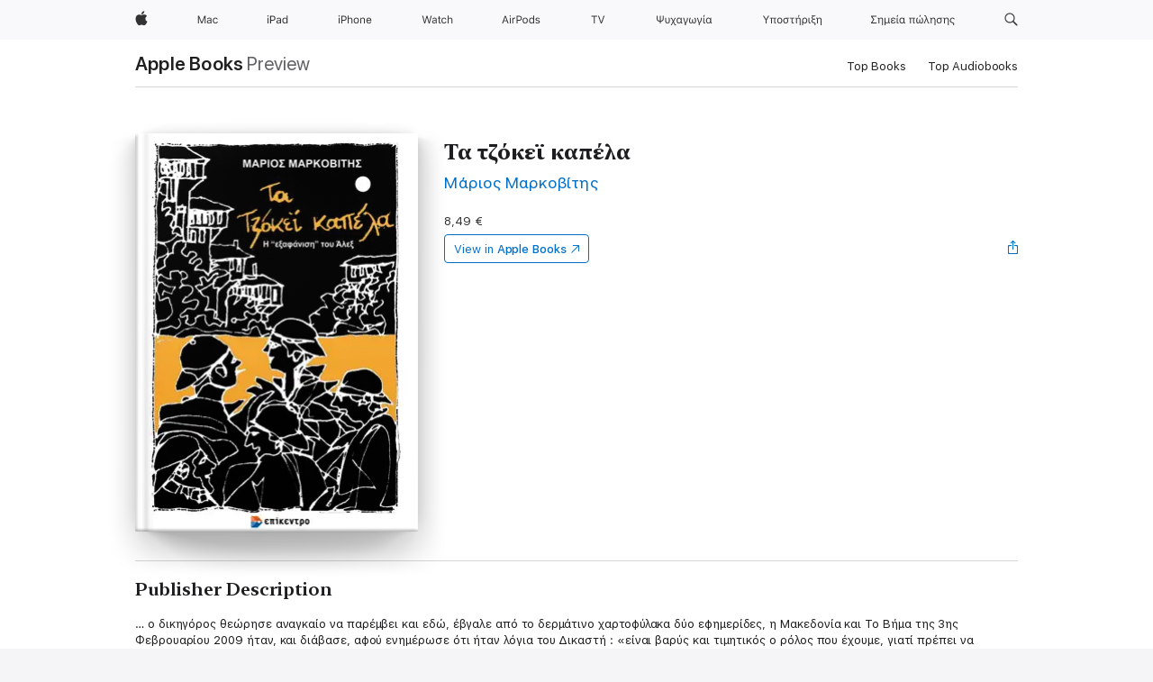

--- FILE ---
content_type: text/html
request_url: https://books.apple.com/gr/book/%CF%84%CE%B1-%CF%84%CE%B6%CF%8C%CE%BA%CE%B5%CF%8A-%CE%BA%CE%B1%CF%80%CE%AD%CE%BB%CE%B1/id6445265903
body_size: 33079
content:
<!DOCTYPE html><html  dir="ltr" lang="en-GB"><head>
    <meta charset="utf-8">
    <meta http-equiv="X-UA-Compatible" content="IE=edge">
    <meta name="viewport" content="width=device-width, initial-scale=1, viewport-fit=cover">
    <meta name="applicable-device" content="pc,mobile">

    <script id="perfkit">window.initialPageRequestTime = +new Date();</script>
    <link rel="preconnect" href="https://amp-api.books.apple.com" crossorigin="">
<link rel="preconnect" href="https://is1-ssl.mzstatic.com" crossorigin="">
<link rel="preconnect" href="https://is2-ssl.mzstatic.com" crossorigin="">
<link rel="preconnect" href="https://is3-ssl.mzstatic.com" crossorigin="">
<link rel="preconnect" href="https://is4-ssl.mzstatic.com" crossorigin="">
<link rel="preconnect" href="https://is5-ssl.mzstatic.com" crossorigin="">
<link rel="preconnect" href="https://xp.apple.com" crossorigin="">
<link rel="preconnect" href="https://js-cdn.music.apple.com" crossorigin="">
<link rel="preconnect" href="https://www.apple.com" crossorigin="">
    
<meta name="web-experience-app/config/environment" content="%7B%22appVersion%22%3A1%2C%22modulePrefix%22%3A%22web-experience-app%22%2C%22environment%22%3A%22production%22%2C%22rootURL%22%3A%22%2F%22%2C%22locationType%22%3A%22history-hash-router-scroll%22%2C%22historySupportMiddleware%22%3Atrue%2C%22EmberENV%22%3A%7B%22FEATURES%22%3A%7B%7D%2C%22EXTEND_PROTOTYPES%22%3A%7B%22Date%22%3Afalse%7D%2C%22_APPLICATION_TEMPLATE_WRAPPER%22%3Afalse%2C%22_DEFAULT_ASYNC_OBSERVERS%22%3Atrue%2C%22_JQUERY_INTEGRATION%22%3Afalse%2C%22_TEMPLATE_ONLY_GLIMMER_COMPONENTS%22%3Atrue%7D%2C%22APP%22%3A%7B%22PROGRESS_BAR_DELAY%22%3A3000%2C%22CLOCK_INTERVAL%22%3A1000%2C%22LOADING_SPINNER_SPY%22%3Atrue%2C%22BREAKPOINTS%22%3A%7B%22large%22%3A%7B%22min%22%3A1069%2C%22content%22%3A980%7D%2C%22medium%22%3A%7B%22min%22%3A735%2C%22max%22%3A1068%2C%22content%22%3A692%7D%2C%22small%22%3A%7B%22min%22%3A320%2C%22max%22%3A734%2C%22content%22%3A280%7D%7D%2C%22buildVariant%22%3A%22books%22%2C%22name%22%3A%22web-experience-app%22%2C%22version%22%3A%222548.0.0%2B0b472053%22%7D%2C%22MEDIA_API%22%3A%7B%22token%22%3A%22eyJhbGciOiJFUzI1NiIsInR5cCI6IkpXVCIsImtpZCI6IkNOM1dVNkVKTzEifQ.eyJpc3MiOiJOVjBTRVdHRlNSIiwiaWF0IjoxNzY0NzIyNzU2LCJleHAiOjE3NzE5ODAzNTYsInJvb3RfaHR0cHNfb3JpZ2luIjpbImFwcGxlLmNvbSJdfQ.Y-cFl9j5HGWR1S_YFqK_Hy1qwk1hW9aBvWtIfb4iDzMDCQO9JcdexCvQGzSRxWYIEXS3JtD3vpWxYDj3puQYsA%22%7D%2C%22i18n%22%3A%7B%22defaultLocale%22%3A%22en-gb%22%2C%22useDevLoc%22%3Afalse%2C%22pathToLocales%22%3A%22dist%2Flocales%22%7D%2C%22MEDIA_ARTWORK%22%3A%7B%22BREAKPOINTS%22%3A%7B%22large%22%3A%7B%22min%22%3A1069%2C%22content%22%3A980%7D%2C%22medium%22%3A%7B%22min%22%3A735%2C%22max%22%3A1068%2C%22content%22%3A692%7D%2C%22small%22%3A%7B%22min%22%3A320%2C%22max%22%3A734%2C%22content%22%3A280%7D%7D%7D%2C%22API%22%3A%7B%22BookHost%22%3A%22https%3A%2F%2Famp-api.books.apple.com%22%2C%22obcMetadataBaseUrl%22%3A%22%2Fapi%2Fbooks-metadata%22%2C%22globalElementsPath%22%3A%22%2Fglobal-elements%22%7D%2C%22fastboot%22%3A%7B%22hostWhitelist%22%3A%5B%7B%7D%5D%7D%2C%22ember-short-number%22%3A%7B%22locales%22%3A%5B%22ar-dz%22%2C%22ar-bh%22%2C%22ar-eg%22%2C%22ar-iq%22%2C%22ar-jo%22%2C%22ar-kw%22%2C%22ar-lb%22%2C%22ar-ly%22%2C%22ar-ma%22%2C%22ar-om%22%2C%22ar-qa%22%2C%22ar-sa%22%2C%22ar-sd%22%2C%22ar-sy%22%2C%22ar-tn%22%2C%22ar-ae%22%2C%22ar-ye%22%2C%22he-il%22%2C%22iw-il%22%2C%22ca-es%22%2C%22cs-cz%22%2C%22da-dk%22%2C%22de-ch%22%2C%22de-de%22%2C%22el-gr%22%2C%22en-au%22%2C%22en-ca%22%2C%22en-gb%22%2C%22en-us%22%2C%22es-419%22%2C%22es-es%22%2C%22es-mx%22%2C%22es-xl%22%2C%22et-ee%22%2C%22fi-fi%22%2C%22fr-ca%22%2C%22fr-fr%22%2C%22hi-in%22%2C%22hr-hr%22%2C%22hu-hu%22%2C%22id-id%22%2C%22is-is%22%2C%22it-it%22%2C%22iw-il%22%2C%22ja-jp%22%2C%22ko-kr%22%2C%22lt-lt%22%2C%22lv-lv%22%2C%22ms-my%22%2C%22nl-nl%22%2C%22no-no%22%2C%22no-nb%22%2C%22nb-no%22%2C%22pl-pl%22%2C%22pt-br%22%2C%22pt-pt%22%2C%22ro-ro%22%2C%22ru-ru%22%2C%22sk-sk%22%2C%22sv-se%22%2C%22th-th%22%2C%22tr-tr%22%2C%22uk-ua%22%2C%22vi-vi%22%2C%22vi-vn%22%2C%22zh-cn%22%2C%22zh-hans%22%2C%22zh-hans-cn%22%2C%22zh-hant%22%2C%22zh-hant-hk%22%2C%22zh-hant-tw%22%2C%22zh-hk%22%2C%22zh-tw%22%2C%22ar%22%2C%22ca%22%2C%22cs%22%2C%22da%22%2C%22de%22%2C%22el%22%2C%22en%22%2C%22es%22%2C%22fi%22%2C%22fr%22%2C%22he%22%2C%22hi%22%2C%22hr%22%2C%22hu%22%2C%22id%22%2C%22is%22%2C%22it%22%2C%22ja%22%2C%22ko%22%2C%22lt%22%2C%22lv%22%2C%22ms%22%2C%22nb%22%2C%22nl%22%2C%22no%22%2C%22pl%22%2C%22pt%22%2C%22ro%22%2C%22ru%22%2C%22sk%22%2C%22sv%22%2C%22th%22%2C%22tr%22%2C%22uk%22%2C%22vi%22%2C%22zh%22%5D%7D%2C%22ember-cli-mirage%22%3A%7B%22enabled%22%3Afalse%2C%22usingProxy%22%3Afalse%2C%22useDefaultPassthroughs%22%3Atrue%7D%2C%22BREAKPOINTS%22%3A%7B%22large%22%3A%7B%22min%22%3A1069%2C%22content%22%3A980%7D%2C%22medium%22%3A%7B%22min%22%3A735%2C%22max%22%3A1068%2C%22content%22%3A692%7D%2C%22small%22%3A%7B%22min%22%3A320%2C%22max%22%3A734%2C%22content%22%3A280%7D%7D%2C%22METRICS%22%3A%7B%22variant%22%3A%22web%22%2C%22baseFields%22%3A%7B%22appName%22%3A%22web-experience-app%22%2C%22constraintProfiles%22%3A%5B%22AMPWeb%22%5D%7D%2C%22clickstream%22%3A%7B%22enabled%22%3Atrue%2C%22topic%22%3A%5B%22xp_amp_web_exp%22%5D%2C%22autoTrackClicks%22%3Atrue%7D%2C%22performance%22%3A%7B%22enabled%22%3Atrue%2C%22topic%22%3A%22xp_amp_bookstore_perf%22%7D%7D%2C%22MEDIA_SHELF%22%3A%7B%22GRID_CONFIG%22%3A%7B%22books-brick-row%22%3A%7B%22small%22%3A1%2C%22medium%22%3A2%2C%22large%22%3A3%7D%2C%22story%22%3A%7B%22small%22%3A1%2C%22medium%22%3A2%2C%22large%22%3A3%7D%2C%22small-brick%22%3A%7B%22small%22%3A1%2C%22medium%22%3A2%2C%22large%22%3A3%7D%2C%22editorial-lockup-large%22%3A%7B%22small%22%3A1%2C%22medium%22%3A2%2C%22large%22%3A2%7D%2C%22editorial-lockup-medium%22%3A%7B%22small%22%3A1%2C%22medium%22%3A2%2C%22large%22%3A3%7D%2C%22large-brick%22%3A%7B%22small%22%3A1%2C%22medium%22%3A1%2C%22large%22%3A2%7D%2C%22lockup-small%22%3A%7B%22small%22%3A1%2C%22medium%22%3A2%2C%22large%22%3A3%7D%2C%22lockup-large%22%3A%7B%22small%22%3A1%2C%22medium%22%3A3%2C%22large%22%3A4%7D%2C%22posters%22%3A%7B%22small%22%3A1%2C%22medium%22%3A1%2C%22large%22%3A2%7D%2C%22breakout-large%22%3A%7B%22small%22%3A1%2C%22medium%22%3A1%2C%22large%22%3A1%7D%7D%2C%22BREAKPOINTS%22%3A%7B%22large%22%3A%7B%22min%22%3A1069%2C%22content%22%3A980%7D%2C%22medium%22%3A%7B%22min%22%3A735%2C%22max%22%3A1068%2C%22content%22%3A692%7D%2C%22small%22%3A%7B%22min%22%3A320%2C%22max%22%3A734%2C%22content%22%3A280%7D%7D%7D%2C%22SASSKIT_GENERATOR%22%3A%7B%22VIEWPORT_CONFIG%22%3A%7B%22BREAKPOINTS%22%3A%7B%22large%22%3A%7B%22min%22%3A1069%2C%22content%22%3A980%7D%2C%22medium%22%3A%7B%22min%22%3A735%2C%22max%22%3A1068%2C%22content%22%3A692%7D%2C%22small%22%3A%7B%22min%22%3A320%2C%22max%22%3A734%2C%22content%22%3A280%7D%7D%7D%7D%2C%22features%22%3A%7B%22BUILD_VARIANT_APPS%22%3Afalse%2C%22BUILD_VARIANT_BOOKS%22%3Atrue%2C%22BUILD_VARIANT_FITNESS%22%3Afalse%2C%22BUILD_VARIANT_PODCASTS%22%3Afalse%2C%22BUILD_VARIANT_ITUNES%22%3Afalse%2C%22TV%22%3Afalse%2C%22PODCASTS%22%3Afalse%2C%22BOOKS%22%3Atrue%2C%22APPS%22%3Afalse%2C%22ARTISTS%22%3Afalse%2C%22DEEPLINK_ROUTE%22%3Afalse%2C%22EMBER_DATA%22%3Afalse%2C%22CHARTS%22%3Atrue%2C%22FITNESS%22%3Afalse%2C%22SHARE_UI%22%3Atrue%2C%22SEPARATE_RTL_STYLESHEET%22%3Atrue%7D%2C%22%40amp%2Fember-ui-global-elements%22%3A%7B%22useFooterWithoutRefundLink%22%3Atrue%7D%2C%22ember-cli-content-security-policy%22%3A%7B%22policy%22%3A%22upgrade-insecure-requests%20%3B%20default-src%20'none'%3B%20img-src%20'self'%20https%3A%2F%2F*.apple.com%20https%3A%2F%2F*.mzstatic.com%20data%3A%3B%20style-src%20'self'%20https%3A%2F%2F*.apple.com%20'unsafe-inline'%3B%20font-src%20'self'%20https%3A%2F%2F*.apple.com%3B%20media-src%20'self'%20https%3A%2F%2F*.apple.com%20blob%3A%3B%20connect-src%20'self'%20https%3A%2F%2F*.apple.com%20https%3A%2F%2F*.mzstatic.com%3B%20script-src%20'self'%20https%3A%2F%2F*.apple.com%20'unsafe-eval'%20'sha256-4ywTGAe4rEpoHt8XkjbkdOWklMJ%2F1Py%2Fx6b3%2FaGbtSQ%3D'%3B%20frame-src%20'self'%20https%3A%2F%2F*.apple.com%20itmss%3A%20itms-appss%3A%20itms-bookss%3A%20itms-itunesus%3A%20itms-messagess%3A%20itms-podcasts%3A%20itms-watchs%3A%20macappstores%3A%20musics%3A%20apple-musics%3A%20podcasts%3A%20videos%3A%3B%22%2C%22reportOnly%22%3Afalse%7D%2C%22exportApplicationGlobal%22%3Afalse%7D">
<!-- EMBER_CLI_FASTBOOT_TITLE --><link rel="stylesheet preload" name="fonts" href="//www.apple.com/wss/fonts?families=SF+Pro,v2|SF+Pro+Icons,v1|SF+Pro+Rounded,v1|New+York+Small,v1|New+York+Medium,v1" as="style"><link rel="stylesheet" type="text/css" href="https://www.apple.com/api-www/global-elements/global-header/v1/assets/globalheader.css" data-global-elements-nav-styles>
<link rel="stylesheet" type="text/css" href="/global-elements/2426.0.0/el_GR/ac-global-footer.ec11165b7046eeda9654515512b0e174.css" data-global-elements-footer-styles>
<meta name="ac-gn-search-suggestions-enabled" content="false"/>
<meta name="globalnav-search-suggestions-enabled" content="false"/>
    <title>
      ‎Τα τζόκεϊ καπέλα by Μάριος Μαρκοβίτης on Apple Books
    </title>
      <meta name="keywords" content="download, Τα τζόκεϊ καπέλα, books on iphone, ipad, Mac, Apple Books">

      <meta name="description" content="… ο δικηγόρος θεώρησε αναγκαίο να παρέμβει και εδώ, έβγαλε από το δερμάτινο χαρτοφύλακα δύο εφημερίδες, η Μακεδονία και Το Βήμα της 3ης Φεβρουαρίου 2009 ήταν, και διάβασε, αφού ενημέρωσε ότι ήταν λόγια του Δικαστή : «είναι βαρύς και τιμητικός ο ρόλος που έχουμε, γιατί πρέπει να καθαρίσουμε το απόστη…">

<!---->
      <link rel="canonical" href="https://books.apple.com/gr/book/%CF%84%CE%B1-%CF%84%CE%B6%CF%8C%CE%BA%CE%B5%CF%8A-%CE%BA%CE%B1%CF%80%CE%AD%CE%BB%CE%B1/id6445265903">

      <link rel="icon" sizes="48x48" href="https://books.apple.com/assets/images/favicon/favicon-books-48-a8eb8171a8d912ed29d99e7a134953d3.png" type="image/png">

<!---->
<!---->
      <meta name="apple:content_id" content="6445265903">

<!---->
      <script name="schema:book" type="application/ld+json">
        {"@context":"http://schema.org","@type":"Book","additionalType":"Product","author":"Μάριος Μαρκοβίτης","bookFormat":"EBook","datePublished":"2022-12-30T00:00:00.000Z","description":"… ο δικηγόρος θεώρησε αναγκαίο να παρέμβει και εδώ, έβγαλε από το δερμάτινο χαρτοφύλακα δύο εφημερίδες, η Μακεδονία και Το Βήμα της 3ης Φεβρουαρίου 2009 ήταν, και διάβασε, αφού ενημέρωσε ότι ήταν λόγια του Δικαστή : «είναι βαρύς και τιμητικός ο ρόλος που έχουμε, γιατί πρέπει να καθαρίσουμε το απόστη…","genre":["Political Science","Books","Politics &amp; Current Affairs"],"image":"https://is1-ssl.mzstatic.com/image/thumb/Publication113/v4/a4/a0/df/a4a0dfd9-6aaa-784d-4b6f-0f84f1fec4cd/EPIKENTRO9786182042625JOCKEY.png/1200x630wz.png","inLanguage":"el","name":"Τα τζόκεϊ καπέλα","numberOfPages":264,"publisher":"EPIKENTRO PUBLISHERS","thumbnailUrl":["https://is1-ssl.mzstatic.com/image/thumb/Publication113/v4/a4/a0/df/a4a0dfd9-6aaa-784d-4b6f-0f84f1fec4cd/EPIKENTRO9786182042625JOCKEY.png/1200x675wz.jpg","https://is1-ssl.mzstatic.com/image/thumb/Publication113/v4/a4/a0/df/a4a0dfd9-6aaa-784d-4b6f-0f84f1fec4cd/EPIKENTRO9786182042625JOCKEY.png/1200x900wz.jpg","https://is1-ssl.mzstatic.com/image/thumb/Publication113/v4/a4/a0/df/a4a0dfd9-6aaa-784d-4b6f-0f84f1fec4cd/EPIKENTRO9786182042625JOCKEY.png/1200x1200wz.jpg"],"offers":{"@type":"Offer","price":8.49,"priceCurrency":"EUR","hasMerchantReturnPolicy":{"@type":"MerchantReturnPolicy","returnPolicyCategory":"https://schema.org/MerchantReturnNotPermitted","merchantReturnDays":0}}}
      </script>

        <meta property="al:ios:app_store_id" content="364709193">
        <meta property="al:ios:app_name" content="Apple Books">

        <meta property="og:title" content="‎Τα τζόκεϊ καπέλα">
        <meta property="og:description" content="‎Politics &amp; Current Affairs · 2022">
        <meta property="og:site_name" content="Apple Books">
        <meta property="og:url" content="https://books.apple.com/gr/book/%CF%84%CE%B1-%CF%84%CE%B6%CF%8C%CE%BA%CE%B5%CF%8A-%CE%BA%CE%B1%CF%80%CE%AD%CE%BB%CE%B1/id6445265903">
        <meta property="og:image" content="https://is1-ssl.mzstatic.com/image/thumb/Publication113/v4/a4/a0/df/a4a0dfd9-6aaa-784d-4b6f-0f84f1fec4cd/EPIKENTRO9786182042625JOCKEY.png/1200x630wz.png">
        <meta property="og:image:alt" content="Τα τζόκεϊ καπέλα by Μάριος Μαρκοβίτης on Apple Books">
        <meta property="og:image:type" content="image/png">
        <meta property="og:image:width" content="1200">
        <meta property="og:image:height" content="630">
        <meta property="og:image:secure_url" content="https://is1-ssl.mzstatic.com/image/thumb/Publication113/v4/a4/a0/df/a4a0dfd9-6aaa-784d-4b6f-0f84f1fec4cd/EPIKENTRO9786182042625JOCKEY.png/1200x630wz.png">
        <meta property="og:type" content="book">
        <meta property="og:locale" content="en_GB">

        <meta name="twitter:title" content="‎Τα τζόκεϊ καπέλα">
        <meta name="twitter:description" content="‎Politics &amp; Current Affairs · 2022">
        <meta name="twitter:site" content="@AppleBooks">
        <meta name="twitter:card" content="summary_large_image">
        <meta name="twitter:image" content="https://is1-ssl.mzstatic.com/image/thumb/Publication113/v4/a4/a0/df/a4a0dfd9-6aaa-784d-4b6f-0f84f1fec4cd/EPIKENTRO9786182042625JOCKEY.png/1200x600wz.png">
        <meta name="twitter:image:alt" content="Τα τζόκεϊ καπέλα by Μάριος Μαρκοβίτης on Apple Books">

<!---->
    <meta name="version" content="2548.0.0">
    <!-- @@HEAD@@ -->
    <script src="https://js-cdn.music.apple.com/musickit/v2/amp/musickit.js?t=1764722790239"></script>

    <link integrity="" rel="stylesheet" href="/assets/web-experience-app-real-f1ca40148188f63f7dd2cd7d4d6d7e05.css" data-rtl="/assets/web-experience-rtl-app-dc89d135bf4a79beed79bacafc906bdf.css">

    
  </head>
  <body class="no-js no-touch globalnav-scrim">
    <script type="x/boundary" id="fastboot-body-start"></script><div id="globalheader"><aside id="globalmessage-segment" lang="el-GR" dir="ltr" class="globalmessage-segment"><ul data-strings="{}" class="globalmessage-segment-content"></ul></aside><nav id="globalnav" lang="el-GR" dir="ltr" aria-label="&#x3A0;&#x3B1;&#x3B3;&#x3BA;&#x3CC;&#x3C3;&#x3BC;&#x3B9;&#x3BF;" data-analytics-element-engagement-start="globalnav:onFlyoutOpen" data-analytics-element-engagement-end="globalnav:onFlyoutClose" data-analytics-activitymap-region-id="global nav" data-analytics-region="global nav" class="globalnav no-js   "><div class="globalnav-content"><div class="globalnav-item globalnav-menuback"><button aria-label="&#x39A;&#x3CD;&#x3C1;&#x3B9;&#x3BF; &#x3BC;&#x3B5;&#x3BD;&#x3BF;&#x3CD;" class="globalnav-menuback-button"><span class="globalnav-chevron-icon"><svg height="48" viewbox="0 0 9 48" width="9" xmlns="http://www.w3.org/2000/svg"><path d="m1.5618 24.0621 6.5581-6.4238c.2368-.2319.2407-.6118.0088-.8486-.2324-.2373-.6123-.2407-.8486-.0088l-7 6.8569c-.1157.1138-.1807.2695-.1802.4316.001.1621.0674.3174.1846.4297l7 6.7241c.1162.1118.2661.1675.4155.1675.1577 0 .3149-.062.4326-.1846.2295-.2388.2222-.6187-.0171-.8481z"/></svg></span></button></div><ul id="globalnav-list" class="globalnav-list"><li data-analytics-element-engagement="globalnav hover - apple" class="
				globalnav-item
				globalnav-item-apple
				
				
			"><a href="https://www.apple.com/gr/" data-globalnav-item-name="apple" data-analytics-title="apple home" aria-label="Apple" class="globalnav-link globalnav-link-apple"><span class="globalnav-image-regular globalnav-link-image"><svg height="44" viewbox="0 0 14 44" width="14" xmlns="http://www.w3.org/2000/svg"><path d="m13.0729 17.6825a3.61 3.61 0 0 0 -1.7248 3.0365 3.5132 3.5132 0 0 0 2.1379 3.2223 8.394 8.394 0 0 1 -1.0948 2.2618c-.6816.9812-1.3943 1.9623-2.4787 1.9623s-1.3633-.63-2.613-.63c-1.2187 0-1.6525.6507-2.644.6507s-1.6834-.9089-2.4787-2.0243a9.7842 9.7842 0 0 1 -1.6628-5.2776c0-3.0984 2.014-4.7405 3.9969-4.7405 1.0535 0 1.9314.6919 2.5924.6919.63 0 1.6112-.7333 2.8092-.7333a3.7579 3.7579 0 0 1 3.1604 1.5802zm-3.7284-2.8918a3.5615 3.5615 0 0 0 .8469-2.22 1.5353 1.5353 0 0 0 -.031-.32 3.5686 3.5686 0 0 0 -2.3445 1.2084 3.4629 3.4629 0 0 0 -.8779 2.1585 1.419 1.419 0 0 0 .031.2892 1.19 1.19 0 0 0 .2169.0207 3.0935 3.0935 0 0 0 2.1586-1.1368z"/></svg></span><span class="globalnav-image-compact globalnav-link-image"><svg height="48" viewbox="0 0 17 48" width="17" xmlns="http://www.w3.org/2000/svg"><path d="m15.5752 19.0792a4.2055 4.2055 0 0 0 -2.01 3.5376 4.0931 4.0931 0 0 0 2.4908 3.7542 9.7779 9.7779 0 0 1 -1.2755 2.6351c-.7941 1.1431-1.6244 2.2862-2.8878 2.2862s-1.5883-.734-3.0443-.734c-1.42 0-1.9252.7581-3.08.7581s-1.9611-1.0589-2.8876-2.3584a11.3987 11.3987 0 0 1 -1.9373-6.1487c0-3.61 2.3464-5.523 4.6566-5.523 1.2274 0 2.25.8062 3.02.8062.734 0 1.8771-.8543 3.2729-.8543a4.3778 4.3778 0 0 1 3.6822 1.841zm-6.8586-2.0456a1.3865 1.3865 0 0 1 -.2527-.024 1.6557 1.6557 0 0 1 -.0361-.337 4.0341 4.0341 0 0 1 1.0228-2.5148 4.1571 4.1571 0 0 1 2.7314-1.4078 1.7815 1.7815 0 0 1 .0361.373 4.1487 4.1487 0 0 1 -.9867 2.587 3.6039 3.6039 0 0 1 -2.5148 1.3236z"/></svg></span><span class="globalnav-link-text">Apple</span></a></li><li data-topnav-flyout-item="menu" data-topnav-flyout-label="Menu" role="none" class="globalnav-item globalnav-menu"><div data-topnav-flyout="menu" class="globalnav-flyout"><div class="globalnav-menu-list"><div data-analytics-element-engagement="globalnav hover - mac" class="
				globalnav-item
				globalnav-item-mac
				globalnav-item-menu
				
			"><ul role="none" class="globalnav-submenu-trigger-group"><li class="globalnav-submenu-trigger-item"><a href="https://www.apple.com/gr/mac/" data-globalnav-item-name="mac" data-topnav-flyout-trigger-compact data-analytics-title="mac" data-analytics-element-engagement="hover - mac" aria-label="Mac" class="globalnav-link globalnav-submenu-trigger-link globalnav-link-mac"><span class="globalnav-link-text-container"><span class="globalnav-image-regular globalnav-link-image"><svg height="44" viewbox="0 0 23 44" width="23" xmlns="http://www.w3.org/2000/svg"><path d="m8.1558 25.9987v-6.457h-.0703l-2.666 6.457h-.8907l-2.666-6.457h-.0703v6.457h-.9844v-8.4551h1.2246l2.8945 7.0547h.0938l2.8945-7.0547h1.2246v8.4551zm2.5166-1.7696c0-1.1309.832-1.7812 2.3027-1.8691l1.8223-.1113v-.5742c0-.7793-.4863-1.207-1.4297-1.207-.7559 0-1.2832.2871-1.4238.7852h-1.0195c.1348-1.0137 1.1309-1.6816 2.4785-1.6816 1.541 0 2.4023.791 2.4023 2.1035v4.3242h-.9609v-.9318h-.0938c-.4102.6738-1.1016 1.043-1.9453 1.043-1.2246 0-2.1328-.7266-2.1328-1.8809zm4.125-.5859v-.5801l-1.6992.1113c-.9609.0645-1.3828.3984-1.3828 1.0312 0 .6445.5449 1.0195 1.2773 1.0195 1.0371.0001 1.8047-.6796 1.8047-1.5819zm6.958-2.0273c-.1641-.627-.7207-1.1367-1.6289-1.1367-1.1367 0-1.8516.9082-1.8516 2.3379 0 1.459.7266 2.3848 1.8516 2.3848.8496 0 1.4414-.3926 1.6289-1.1074h1.0195c-.1816 1.1602-1.125 2.0156-2.6426 2.0156-1.7695 0-2.9004-1.2832-2.9004-3.293 0-1.9688 1.125-3.2461 2.8945-3.2461 1.5352 0 2.4727.9199 2.6484 2.0449z"/></svg></span><span class="globalnav-link-text">Mac</span></span></a></li></ul></div><div data-analytics-element-engagement="globalnav hover - ipad" class="
				globalnav-item
				globalnav-item-ipad
				globalnav-item-menu
				
			"><ul role="none" class="globalnav-submenu-trigger-group"><li class="globalnav-submenu-trigger-item"><a href="https://www.apple.com/gr/ipad/" data-globalnav-item-name="ipad" data-topnav-flyout-trigger-compact data-analytics-title="ipad" data-analytics-element-engagement="hover - ipad" aria-label="iPad" class="globalnav-link globalnav-submenu-trigger-link globalnav-link-ipad"><span class="globalnav-link-text-container"><span class="globalnav-image-regular globalnav-link-image"><svg height="44" viewbox="0 0 24 44" width="24" xmlns="http://www.w3.org/2000/svg"><path d="m14.9575 23.7002c0 .902-.768 1.582-1.805 1.582-.732 0-1.277-.375-1.277-1.02 0-.632.422-.966 1.383-1.031l1.699-.111zm-1.395-4.072c-1.347 0-2.343.668-2.478 1.681h1.019c.141-.498.668-.785 1.424-.785.944 0 1.43.428 1.43 1.207v.574l-1.822.112c-1.471.088-2.303.738-2.303 1.869 0 1.154.908 1.881 2.133 1.881.844 0 1.535-.369 1.945-1.043h.094v.931h.961v-4.324c0-1.312-.862-2.103-2.403-2.103zm6.769 5.575c-1.155 0-1.846-.885-1.846-2.361 0-1.471.697-2.362 1.846-2.362 1.142 0 1.857.914 1.857 2.362 0 1.459-.709 2.361-1.857 2.361zm1.834-8.027v3.503h-.088c-.358-.691-1.102-1.107-1.981-1.107-1.605 0-2.654 1.289-2.654 3.27 0 1.986 1.037 3.269 2.654 3.269.873 0 1.623-.416 2.022-1.119h.093v1.008h.961v-8.824zm-15.394 4.869h-1.863v-3.563h1.863c1.225 0 1.899.639 1.899 1.799 0 1.119-.697 1.764-1.899 1.764zm.276-4.5h-3.194v8.455h1.055v-3.018h2.127c1.588 0 2.719-1.119 2.719-2.701 0-1.611-1.108-2.736-2.707-2.736zm-6.064 8.454h1.008v-6.316h-1.008zm-.199-8.237c0-.387.316-.704.703-.704s.703.317.703.704c0 .386-.316.703-.703.703s-.703-.317-.703-.703z"/></svg></span><span class="globalnav-link-text">iPad</span></span></a></li></ul></div><div data-analytics-element-engagement="globalnav hover - iphone" class="
				globalnav-item
				globalnav-item-iphone
				globalnav-item-menu
				
			"><ul role="none" class="globalnav-submenu-trigger-group"><li class="globalnav-submenu-trigger-item"><a href="https://www.apple.com/gr/iphone/" data-globalnav-item-name="iphone" data-topnav-flyout-trigger-compact data-analytics-title="iphone" data-analytics-element-engagement="hover - iphone" aria-label="iPhone" class="globalnav-link globalnav-submenu-trigger-link globalnav-link-iphone"><span class="globalnav-link-text-container"><span class="globalnav-image-regular globalnav-link-image"><svg height="44" viewbox="0 0 38 44" width="38" xmlns="http://www.w3.org/2000/svg"><path d="m32.7129 22.3203h3.48c-.023-1.119-.691-1.857-1.693-1.857-1.008 0-1.711.738-1.787 1.857zm4.459 2.045c-.293 1.078-1.277 1.746-2.66 1.746-1.752 0-2.848-1.266-2.848-3.264 0-1.986 1.113-3.275 2.848-3.275 1.705 0 2.742 1.213 2.742 3.176v.386h-4.541v.047c.053 1.248.75 2.039 1.822 2.039.815 0 1.366-.298 1.629-.855zm-12.282-4.682h.961v.996h.094c.316-.697.932-1.107 1.898-1.107 1.418 0 2.209.838 2.209 2.338v4.09h-1.007v-3.844c0-1.137-.481-1.676-1.489-1.676s-1.658.674-1.658 1.781v3.739h-1.008zm-2.499 3.158c0-1.5-.674-2.361-1.869-2.361-1.196 0-1.87.861-1.87 2.361 0 1.495.674 2.362 1.87 2.362 1.195 0 1.869-.867 1.869-2.362zm-4.782 0c0-2.033 1.114-3.269 2.913-3.269 1.798 0 2.912 1.236 2.912 3.269 0 2.028-1.114 3.27-2.912 3.27-1.799 0-2.913-1.242-2.913-3.27zm-6.636-5.666h1.008v3.504h.093c.317-.697.979-1.107 1.946-1.107 1.336 0 2.179.855 2.179 2.338v4.09h-1.007v-3.844c0-1.119-.504-1.676-1.459-1.676-1.131 0-1.752.715-1.752 1.781v3.739h-1.008zm-6.015 4.87h1.863c1.202 0 1.899-.645 1.899-1.764 0-1.16-.674-1.799-1.899-1.799h-1.863zm2.139-4.5c1.599 0 2.707 1.125 2.707 2.736 0 1.582-1.131 2.701-2.719 2.701h-2.127v3.018h-1.055v-8.455zm-6.114 8.454h1.008v-6.316h-1.008zm-.2-8.238c0-.386.317-.703.703-.703.387 0 .704.317.704.703 0 .387-.317.704-.704.704-.386 0-.703-.317-.703-.704z"/></svg></span><span class="globalnav-link-text">iPhone</span></span></a></li></ul></div><div data-analytics-element-engagement="globalnav hover - watch" class="
				globalnav-item
				globalnav-item-watch
				globalnav-item-menu
				
			"><ul role="none" class="globalnav-submenu-trigger-group"><li class="globalnav-submenu-trigger-item"><a href="https://www.apple.com/gr/watch/" data-globalnav-item-name="watch" data-topnav-flyout-trigger-compact data-analytics-title="watch" data-analytics-element-engagement="hover - watch" aria-label="Watch" class="globalnav-link globalnav-submenu-trigger-link globalnav-link-watch"><span class="globalnav-link-text-container"><span class="globalnav-image-regular globalnav-link-image"><svg height="44" viewbox="0 0 35 44" width="35" xmlns="http://www.w3.org/2000/svg"><path d="m28.9819 17.1758h1.008v3.504h.094c.316-.697.978-1.108 1.945-1.108 1.336 0 2.18.856 2.18 2.338v4.09h-1.008v-3.844c0-1.119-.504-1.675-1.459-1.675-1.131 0-1.752.715-1.752 1.781v3.738h-1.008zm-2.42 4.441c-.164-.627-.721-1.136-1.629-1.136-1.137 0-1.852.908-1.852 2.338 0 1.459.727 2.384 1.852 2.384.849 0 1.441-.392 1.629-1.107h1.019c-.182 1.16-1.125 2.016-2.642 2.016-1.77 0-2.901-1.284-2.901-3.293 0-1.969 1.125-3.247 2.895-3.247 1.535 0 2.472.92 2.648 2.045zm-6.533-3.568v1.635h1.407v.844h-1.407v3.574c0 .744.282 1.06.938 1.06.182 0 .281-.006.469-.023v.85c-.2.035-.393.058-.592.058-1.301 0-1.822-.48-1.822-1.687v-3.832h-1.02v-.844h1.02v-1.635zm-4.2 5.596v-.58l-1.699.111c-.961.064-1.383.398-1.383 1.031 0 .645.545 1.02 1.277 1.02 1.038 0 1.805-.68 1.805-1.582zm-4.125.586c0-1.131.832-1.782 2.303-1.869l1.822-.112v-.574c0-.779-.486-1.207-1.43-1.207-.755 0-1.283.287-1.423.785h-1.02c.135-1.014 1.131-1.682 2.479-1.682 1.541 0 2.402.792 2.402 2.104v4.324h-.961v-.931h-.094c-.41.673-1.101 1.043-1.945 1.043-1.225 0-2.133-.727-2.133-1.881zm-7.684 1.769h-.996l-2.303-8.455h1.101l1.682 6.873h.07l1.893-6.873h1.066l1.893 6.873h.07l1.682-6.873h1.101l-2.302 8.455h-.996l-1.946-6.674h-.07z"/></svg></span><span class="globalnav-link-text">Watch</span></span></a></li></ul></div><div data-analytics-element-engagement="globalnav hover - airpods" class="
				globalnav-item
				globalnav-item-airpods
				globalnav-item-menu
				
			"><ul role="none" class="globalnav-submenu-trigger-group"><li class="globalnav-submenu-trigger-item"><a href="https://www.apple.com/gr/airpods/" data-globalnav-item-name="airpods" data-topnav-flyout-trigger-compact data-analytics-title="airpods" data-analytics-element-engagement="hover - airpods" aria-label="AirPods" class="globalnav-link globalnav-submenu-trigger-link globalnav-link-airpods"><span class="globalnav-link-text-container"><span class="globalnav-image-regular globalnav-link-image"><svg height="44" viewbox="0 0 43 44" width="43" xmlns="http://www.w3.org/2000/svg"><path d="m11.7153 19.6836h.961v.937h.094c.187-.615.914-1.048 1.752-1.048.164 0 .375.011.504.029v1.008c-.082-.024-.446-.059-.645-.059-.961 0-1.658.645-1.658 1.535v3.914h-1.008zm28.135-.111c1.324 0 2.244.656 2.379 1.693h-.996c-.135-.504-.627-.838-1.389-.838-.75 0-1.336.381-1.336.943 0 .434.352.704 1.096.885l.973.235c1.189.287 1.763.802 1.763 1.711 0 1.13-1.095 1.91-2.531 1.91-1.406 0-2.373-.674-2.484-1.723h1.037c.17.533.674.873 1.482.873.85 0 1.459-.404 1.459-.984 0-.434-.328-.727-1.002-.891l-1.084-.264c-1.183-.287-1.722-.796-1.722-1.71 0-1.049 1.013-1.84 2.355-1.84zm-6.665 5.631c-1.155 0-1.846-.885-1.846-2.362 0-1.471.697-2.361 1.846-2.361 1.142 0 1.857.914 1.857 2.361 0 1.459-.709 2.362-1.857 2.362zm1.834-8.028v3.504h-.088c-.358-.691-1.102-1.107-1.981-1.107-1.605 0-2.654 1.289-2.654 3.269 0 1.987 1.037 3.27 2.654 3.27.873 0 1.623-.416 2.022-1.119h.094v1.007h.961v-8.824zm-9.001 8.028c-1.195 0-1.869-.868-1.869-2.362 0-1.5.674-2.361 1.869-2.361 1.196 0 1.869.861 1.869 2.361 0 1.494-.673 2.362-1.869 2.362zm0-5.631c-1.799 0-2.912 1.236-2.912 3.269 0 2.028 1.113 3.27 2.912 3.27s2.912-1.242 2.912-3.27c0-2.033-1.113-3.269-2.912-3.269zm-17.071 6.427h1.008v-6.316h-1.008zm-.199-8.238c0-.387.317-.703.703-.703.387 0 .703.316.703.703s-.316.703-.703.703c-.386 0-.703-.316-.703-.703zm-6.137 4.922 1.324-3.773h.093l1.325 3.773zm1.892-5.139h-1.043l-3.117 8.455h1.107l.85-2.42h3.363l.85 2.42h1.107zm14.868 4.5h-1.864v-3.562h1.864c1.224 0 1.898.639 1.898 1.799 0 1.119-.697 1.763-1.898 1.763zm.275-4.5h-3.193v8.455h1.054v-3.017h2.127c1.588 0 2.719-1.119 2.719-2.701 0-1.612-1.107-2.737-2.707-2.737z"/></svg></span><span class="globalnav-link-text">AirPods</span></span></a></li></ul></div><div data-analytics-element-engagement="globalnav hover - tv-home" class="
				globalnav-item
				globalnav-item-tv-home
				globalnav-item-menu
				
			"><ul role="none" class="globalnav-submenu-trigger-group"><li class="globalnav-submenu-trigger-item"><a href="https://www.apple.com/gr/tv/" data-globalnav-item-name="tv-home" data-topnav-flyout-trigger-compact data-analytics-title="tv &amp; home" data-analytics-element-engagement="hover - tv &amp; home" aria-label="TV" class="globalnav-link globalnav-submenu-trigger-link globalnav-link-tv-home"><span class="globalnav-link-text-container"><span class="globalnav-image-regular globalnav-link-image"><svg height="44" viewbox="0 0 18 44" width="18" xmlns="http://www.w3.org/2000/svg"><path d="m4.2754 26v-7.5059h-2.7246v-.9492h6.5039v.9492h-2.7246v7.5059zm7.7314 0-3.1172-8.4551h1.1074l2.4844 7.0898h.0938l2.4844-7.0898h1.1074l-3.1172 8.4551z"/></svg></span><span class="globalnav-link-text">TV</span></span></a></li></ul></div><div data-analytics-element-engagement="globalnav hover - entertainment" class="
				globalnav-item
				globalnav-item-entertainment
				globalnav-item-menu
				
			"><ul role="none" class="globalnav-submenu-trigger-group"><li class="globalnav-submenu-trigger-item"><a href="https://www.apple.com/gr/entertainment/" data-globalnav-item-name="entertainment" data-topnav-flyout-trigger-compact data-analytics-title="entertainment" data-analytics-element-engagement="hover - entertainment" aria-label="&#x3A8;&#x3C5;&#x3C7;&#x3B1;&#x3B3;&#x3C9;&#x3B3;&#x3AF;&#x3B1;" class="globalnav-link globalnav-submenu-trigger-link globalnav-link-entertainment"><span class="globalnav-link-text-container"><span class="globalnav-image-regular globalnav-link-image"><svg height="44" viewbox="0 0 63 44" width="63" xmlns="http://www.w3.org/2000/svg"><path d="m4.3828 24.0137c-2.0332-.0059-3.3926-1.3125-3.3926-3.2754v-3.1934h1.0547v3.1582c0 1.4648.8379 2.3027 2.3379 2.3379v-5.4961h1.0547v5.4961c1.5-.0352 2.3379-.873 2.3379-2.3379v-3.1582h1.0547v3.1934c0 1.9629-1.3594 3.2754-3.3926 3.2754v1.9863h-1.0547zm6.1846-.4453v-3.8848h1.0195v3.832c0 1.1426.5332 1.6992 1.4473 1.6992.9434 0 1.582-.8262 1.582-2.332v-.0117c0-1.4121-.1113-2.0156-.5977-3.1875h1.043c.3574.7324.5977 1.9512.5977 3.0469v.0117c0 2.1387-.9375 3.375-2.5957 3.375-1.5 0-2.4961-.832-2.4961-2.5488zm9.9521 3.5801-1.1191-2.2324h-.0938l-1.623 3.1934h-1.0723l2.3027-4.2129-1.3535-2.7305c-.2402-.4863-.4805-.6387-.8789-.6387-.0586 0-.1465.0059-.2344.0234v-.8672c.1465-.041.2578-.0586.4688-.0586.7441 0 1.0664.2871 1.5059 1.1719l1.0547 2.1328h.0938l1.6406-3.2461h1.0723l-2.3145 4.2715 1.3418 2.6836c.2344.4629.4629.627.8848.627.0469 0 .123-.0059.2227-.0234v.8672c-.1465.041-.2578.0586-.4688.0586-.668 0-1.043-.2461-1.4297-1.0195zm2.5879-4.3008v-.0117c0-1.9863 1.0547-3.2695 2.6309-3.2695.8379 0 1.5293.3867 1.8984 1.0898h.0938v-.9727h1.0195v4.7402c0 .5801.1641.75.5273.75.0996 0 .1875-.0059.2871-.0234v.8496c-.1465.041-.293.0586-.5098.0586-.7441 0-1.2246-.3691-1.3008-1.1133l-.0059-.0586h-.0938c-.3398.8086-.9902 1.2305-1.916 1.2305-1.582 0-2.6309-1.2773-2.6309-3.2695zm4.623.0059v-.0117c0-1.4121-.6914-2.373-1.7812-2.373-1.1074 0-1.7988.8906-1.7988 2.373v.0117c0 1.4414.6562 2.3613 1.6641 2.3613 1.1777 0 1.916-.9375 1.916-2.3613zm4.626 3.2695-2.0801-6.4395h1.0781l1.6055 5.3965h.0938c1.1367-1.5879 1.5996-2.9414 1.5996-4.2363 0-.4863-.0293-.8086-.1055-1.1602h1.0078c.0645.3281.1113.8086.1113 1.1602 0 1.5117-.6738 3.1992-2.291 5.3203v1.8867h-1.0195zm4.6025-3.082v-.0059c0-1.2715.3984-2.5664 1.0371-3.3516h1.1016c-.6914.9316-1.0957 2.0566-1.0957 3.3398v.0059c0 1.459.4102 2.1855 1.1895 2.1855.6562 0 1.1426-.6504 1.1426-1.6758v-2.0449h1.0195v2.0449c0 1.0195.4863 1.6758 1.1309 1.6758.7852 0 1.2012-.7207 1.2012-2.1855v-.0059c0-1.2832-.4043-2.4082-1.0957-3.3398h1.1016c.6387.7852 1.0371 2.0801 1.0371 3.3516v.0059c0 1.9746-.7969 3.0762-2.1504 3.0762-.75 0-1.3418-.416-1.6875-1.3008h-.0938c-.3457.8848-.9316 1.3008-1.6875 1.3008-1.3418 0-2.1504-1.1016-2.1504-3.0762zm10.8428 3.082-2.0801-6.4395h1.0781l1.6055 5.3965h.0938c1.1367-1.5879 1.5996-2.9414 1.5996-4.2363 0-.4863-.0293-.8086-.1055-1.1602h1.0078c.0645.3281.1113.8086.1113 1.1602 0 1.5117-.6738 3.1992-2.291 5.3203v1.8867h-1.0195zm4.8604-1.7637v-4.6758h1.0195v4.4297c0 .7266.2461 1.043.9141 1.043.0703 0 .1816-.0059.3633-.0234v.8672c-.1934.041-.3984.0586-.5508.0586-1.2773 0-1.7461-.5332-1.7461-1.6992zm.1055-5.5547.5156-1.9922h1.1309l-.791 1.9922zm2.9971 4.043v-.0117c0-1.9863 1.0547-3.2695 2.6309-3.2695.8379 0 1.5293.3867 1.8984 1.0898h.0938v-.9727h1.0195v4.7402c0 .5801.1641.75.5273.75.0996 0 .1875-.0059.2871-.0234v.8496c-.1465.041-.293.0586-.5098.0586-.7441 0-1.2246-.3691-1.3008-1.1133l-.0059-.0586h-.0938c-.3398.8086-.9902 1.2305-1.916 1.2305-1.582 0-2.6309-1.2773-2.6309-3.2695zm4.623.0059v-.0117c0-1.4121-.6914-2.373-1.7812-2.373-1.1074 0-1.7988.8906-1.7988 2.373v.0117c0 1.4414.6562 2.3613 1.6641 2.3613 1.1777 0 1.916-.9375 1.916-2.3613z"/></svg></span><span class="globalnav-link-text">&#x3A8;&#x3C5;&#x3C7;&#x3B1;&#x3B3;&#x3C9;&#x3B3;&#x3AF;&#x3B1;</span></span></a></li></ul></div><div data-analytics-element-engagement="globalnav hover - support" class="
				globalnav-item
				globalnav-item-support
				globalnav-item-menu
				
			"><ul role="none" class="globalnav-submenu-trigger-group"><li class="globalnav-submenu-trigger-item"><a href="https://support.apple.com/el-gr/?cid=gn-ols-home-hp-tab" data-globalnav-item-name="support" data-topnav-flyout-trigger-compact data-analytics-title="support" data-analytics-element-engagement="hover - support" data-analytics-exit-link="true" aria-label="&#x3A5;&#x3C0;&#x3BF;&#x3C3;&#x3C4;&#x3AE;&#x3C1;&#x3B9;&#x3BE;&#x3B7;" class="globalnav-link globalnav-submenu-trigger-link globalnav-link-support"><span class="globalnav-link-text-container"><span class="globalnav-image-regular globalnav-link-image"><svg height="44" viewbox="0 0 67 44" width="67" xmlns="http://www.w3.org/2000/svg"><path d="m3.97 25.9948v-3.6387l-3-4.8164h1.2012l2.2793 3.7559h.0938l2.2793-3.7559h1.2012l-3 4.8164v3.6387zm6.085-5.4141h-1.3301v-.9023h7.002v.9023h-1.2305v3.8379c0 .5859.1758.75.6738.75.1172 0 .2109-.0117.2871-.0234v.8496c-.1348.0352-.3047.0586-.5391.0586-1.0254 0-1.4004-.5156-1.4004-1.6289v-3.8438h-2.4844v5.4141h-.9784zm6.7587 2.2559c0-2.0508 1.1426-3.2695 2.8242-3.2695s2.8242 1.2188 2.8242 3.2695c0 2.0273-1.125 3.2695-2.8242 3.2695s-2.8242-1.2422-2.8242-3.2695zm4.6055 0c0-1.5-.6973-2.3613-1.7812-2.3613s-1.7812.8613-1.7812 2.3613c0 1.4883.6855 2.3613 1.7812 2.3613s1.7812-.8731 1.7812-2.3613zm2.0718.0293c0-1.9512 1.2188-3.1875 3.1406-3.1875h3.3105v.9023h-1.7637v.0938c.5801.4395.9316 1.2656.9316 2.1797 0 1.957-1.166 3.252-2.8066 3.252-1.6815-.0001-2.8124-1.2657-2.8124-3.2403zm4.6348.0058c0-1.4297-.8203-2.2852-1.7578-2.2852-1.0898 0-1.834.8906-1.834 2.2852 0 1.4707.7148 2.3262 1.7695 2.3262 1.0957 0 1.8223-.8789 1.8223-2.3262zm4.6318 1.4766v-3.7676h-2.0098v-.9023h5.1855v.9023h-2.168v3.5156c0 .7441.2695 1.0605.9609 1.0605.1465 0 .2695-.0059.4453-.0234v.8496c-.1875.0352-.3633.0586-.5684.0586-1.3416 0-1.8455-.4804-1.8455-1.6933zm9.0967 3.7558v-5.9531c0-1.1426-.498-1.6758-1.4531-1.6758-1.0254 0-1.6348.7031-1.6348 1.7812v3.7383h-1.0078v-4.7402c0-.5801-.1699-.75-.5859-.75-.0996 0-.1875.0059-.2871.0234v-.8496c.1465-.041.3223-.0586.5391-.0586.6973 0 1.166.3223 1.2715.9492l.0176.1055h.0938c.3105-.6797 1.002-1.1074 1.8809-1.1074 1.377 0 2.1738.8379 2.1738 2.3379v6.1992zm-1.8985-9.3046.5156-1.9922h1.1309l-.791 1.9922zm4.5674 4.0136c0-2.0508 1.1074-3.2461 2.8184-3.2461 1.7578 0 2.8535 1.2422 2.8535 3.1816 0 2.0742-1.0605 3.3574-2.666 3.3574-.8145 0-1.5586-.3926-1.9043-1.0605h-.0938v3.0586h-1.0078zm4.6289-.0761c0-1.4414-.6973-2.2617-1.8105-2.2617s-1.8398.9141-1.8398 2.4551c0 1.3477.7734 2.2676 1.7988 2.2676 1.1425-.0001 1.8515-.8907 1.8515-2.461zm3.4546-3.0586v4.418c0 .7266.2578 1.0605.9258 1.0605.0703 0 .1816-.0059.3633-.0234v.8496c-.1934.041-.3984.0586-.5508.0586-1.2773 0-1.7461-.5332-1.7461-1.6992v-4.6641zm5.4697 8.1855c.3047-.5215.4102-.8027.4102-1.1367 0-.5039-.1641-.7148-1.3477-1.0957-1.8223-.5859-2.4961-1.2598-2.4961-2.291 0-.9492.5977-1.6348 1.6875-1.9395v-.0879c-.9258-.3633-1.3184-.8613-1.3184-1.6758 0-.7148.5273-1.3184 1.2949-1.4766v-.0879h-1.2715v-.9023h4.2832v.8027l-.6035.0645c-1.9922.2109-2.7422.7324-2.7422 1.6172 0 .7676.6035 1.1777 2.127 1.1777h.791v.9023h-.8086c-1.5527 0-2.4023.5859-2.4023 1.4707 0 .6914.3574 1.0488 1.9629 1.5586 1.4414.4629 1.8281.9492 1.8281 1.7812 0 .5332-.1289.8848-.5684 1.5645zm6.9581.2402v-5.9531c0-1.1426-.498-1.6758-1.4531-1.6758-1.0254 0-1.6348.7031-1.6348 1.7812v3.7383h-1.0078v-4.7402c0-.5801-.1699-.75-.5859-.75-.0996 0-.1875.0059-.2871.0234v-.8496c.1465-.041.3223-.0586.5391-.0586.6973 0 1.166.3223 1.2715.9492l.0176.1055h.0938c.3105-.6797 1.002-1.1074 1.8809-1.1074 1.377 0 2.1738.8379 2.1738 2.3379v6.1992z"/></svg></span><span class="globalnav-link-text">&#x3A5;&#x3C0;&#x3BF;&#x3C3;&#x3C4;&#x3AE;&#x3C1;&#x3B9;&#x3BE;&#x3B7;</span></span></a></li></ul></div><div data-analytics-element-engagement="globalnav hover - where-to-buy" class="
				globalnav-item
				globalnav-item-where-to-buy
				globalnav-item-menu
				
			"><ul role="none" class="globalnav-submenu-trigger-group"><li class="globalnav-submenu-trigger-item"><a href="https://www.apple.com/gr/buy/" data-globalnav-item-name="where-to-buy" data-topnav-flyout-trigger-compact data-analytics-title="where to buy" data-analytics-element-engagement="hover - where to buy" aria-label="&#x3A3;&#x3B7;&#x3BC;&#x3B5;&#x3AF;&#x3B1; &#x3C0;&#x3CE;&#x3BB;&#x3B7;&#x3C3;&#x3B7;&#x3C2;" class="globalnav-link globalnav-submenu-trigger-link globalnav-link-where-to-buy"><span class="globalnav-link-text-container"><span class="globalnav-image-regular globalnav-link-image"><svg height="44" viewbox="0 0 93 44" width="93" xmlns="http://www.w3.org/2000/svg"><path d="m1.3359 25.0455h4.7988v.9492h-6.1347v-.7734l2.4551-3.4746-2.3555-3.3164v-.8906h5.9297v.9492h-4.5645v.0938l2.0918 2.9941v.1875l-2.2207 3.1875zm10.9893 3.0586v-5.9531c0-1.1426-.498-1.6758-1.4531-1.6758-1.0254 0-1.6348.7031-1.6348 1.7812v3.7383h-1.0078v-4.7402c0-.5801-.1699-.75-.5859-.75-.0996 0-.1875.0059-.2871.0234v-.8496c.1465-.041.3223-.0586.5391-.0586.6973 0 1.166.3223 1.2715.9492l.0176.1055h.0938c.3105-.6797 1.002-1.1074 1.8809-1.1074 1.377 0 2.1738.8379 2.1738 2.3379v6.1992zm2.7275-8.4257h1.0078v3.832c0 1.1309.4805 1.6758 1.4297 1.6758 1.0137 0 1.6641-.6738 1.6641-1.7695v-3.7383h1.0078v4.7402c0 .5801.1582.75.5859.75.0938 0 .1816-.0059.2871-.0234v.8496c-.1523.041-.2695.0586-.4805.0586-.8672 0-1.2188-.2578-1.3418-.9844l-.0117-.0703h-.0938c-.3281.7324-.8145 1.1074-1.6641 1.1074-.6035 0-1.0547-.252-1.2891-.7559h-.0938v2.7539h-1.0078v-8.4257zm6.9351 4.6113c0-.6973.3574-1.1602 1.0898-1.4062v-.0938c-.6562-.2637-.9727-.709-.9727-1.377 0-1.1367 1.0254-1.8457 2.4844-1.8457 1.5352 0 2.4609.6504 2.6484 1.8633h-1.0195c-.1641-.6152-.75-.9551-1.6289-.9551-.8906 0-1.5059.3574-1.5059.9668 0 .5332.4688.9141 1.4004.9141h.8965v.9023h-.8965c-.9668 0-1.4531.3926-1.4531.9609 0 .5977.5566.9727 1.5586.9727.8965 0 1.582-.4219 1.752-1.1074h1.0195c-.1992 1.1777-1.3652 2.0215-2.7715 2.0215-1.6347 0-2.6015-.7676-2.6015-1.8164zm7.3975-4.6113v4.418c0 .7266.2578 1.0605.9258 1.0605.0703 0 .1816-.0059.3633-.0234v.8496c-.1934.041-.3984.0586-.5508.0586-1.2773 0-1.7461-.5332-1.7461-1.6992v-4.6641zm-.9024-.8789.5156-1.9922h1.1309l-.791 1.9922zm2.9971 4.0371c0-1.9863 1.0547-3.2695 2.6309-3.2695.9492 0 1.5938.4453 1.916 1.2832h.0938v-1.1719h.9727v4.7402c0 .5801.1641.75.5273.75.0996 0 .1875-.0059.2871-.0234v.8496c-.1465.041-.293.0586-.5098.0586-.7441 0-1.1953-.3691-1.2715-1.1133l-.0059-.0586h-.0938c-.3398.8027-.9902 1.2246-1.916 1.2246-1.582 0-2.6308-1.2773-2.6308-3.2695zm4.623 0c0-1.4062-.6914-2.3613-1.7812-2.3613-1.1074 0-1.7988.8848-1.7988 2.3613 0 1.4473.6562 2.3613 1.6641 2.3613 1.1776 0 1.9159-.9316 1.9159-2.3613zm7.1021-2.2559h-1.3301v-.9023h7.002v.9023h-1.2305v3.8379c0 .5859.1758.75.6738.75.1172 0 .2109-.0117.2871-.0234v.8496c-.1348.0352-.3047.0586-.5391.0586-1.0254 0-1.4004-.5156-1.4004-1.6289v-3.8438h-2.4844v5.4141h-.9785v-5.4141zm10.8076 4.2305h-.0938c-.3457.8789-.9316 1.2949-1.6875 1.2949-1.3418 0-2.1504-1.1016-2.1504-3.0762 0-1.2715.3984-2.5664 1.0371-3.3516h1.1016c-.75 1.0078-1.0957 2.0566-1.0957 3.3398 0 1.459.4102 2.168 1.1895 2.168.6562 0 1.1484-.6328 1.1484-1.6523v-2.0449h1.0078v2.0449c0 1.0137.4922 1.6523 1.1367 1.6523.7852 0 1.2012-.7031 1.2012-2.168 0-1.2832-.3457-2.332-1.0957-3.3398h1.1016c.6387.7852 1.0371 2.0801 1.0371 3.3516 0 1.9746-.7969 3.0762-2.1504 3.0762-.75 0-1.3418-.416-1.6875-1.2949zm-.4453-6.0117.5156-1.9922h1.1309l-.791 1.9922zm7.5205 1.2304-.2109-.5742c-.498-1.3535-.6445-1.5117-1.3594-1.5117-.082 0-.1289.0059-.2637.0234v-.8496c.1465-.041.3164-.0586.5156-.0586 1.0254 0 1.4531.4336 2.0566 2.209l1.793 5.2617c.1582.4688.4102.6387.7969.6387.0879 0 .1699-.0059.2812-.0234v.8496c-.1465.041-.2637.0586-.4453.0586-.8672 0-1.2305-.2871-1.5703-1.3242l-1.125-3.4277h-.0938l-1.8047 4.6934h-1.0898zm9.3369 8.0742v-5.9531c0-1.1426-.498-1.6758-1.4531-1.6758-1.0254 0-1.6348.7031-1.6348 1.7812v3.7383h-1.0078v-4.7402c0-.5801-.1699-.75-.5859-.75-.0996 0-.1875.0059-.2871.0234v-.8496c.1465-.041.3223-.0586.5391-.0586.6973 0 1.166.3223 1.2715.9492l.0176.1055h.0938c.3105-.6797 1.002-1.1074 1.8809-1.1074 1.377 0 2.1738.8379 2.1738 2.3379v6.1992zm2.353-5.2382c0-1.9512 1.2188-3.1875 3.1406-3.1875h3.3105v.9023h-1.7637v.0938c.5801.4395.9316 1.2656.9316 2.1797 0 1.957-1.166 3.252-2.8066 3.252-1.6815-.0001-2.8124-1.2657-2.8124-3.2403zm4.6348.0058c0-1.4297-.8203-2.2852-1.7578-2.2852-1.0898 0-1.834.8906-1.834 2.2852 0 1.4707.7148 2.3262 1.7695 2.3262 1.0957 0 1.8223-.8789 1.8223-2.3262zm7.7373 5.2324v-5.9531c0-1.1426-.498-1.6758-1.4531-1.6758-1.0254 0-1.6348.7031-1.6348 1.7812v3.7383h-1.0078v-4.7402c0-.5801-.1699-.75-.5859-.75-.0996 0-.1875.0059-.2871.0234v-.8496c.1465-.041.3223-.0586.5391-.0586.6973 0 1.166.3223 1.2715.9492l.0176.1055h.0938c.3105-.6797 1.002-1.1074 1.8809-1.1074 1.377 0 2.1738.8379 2.1738 2.3379v6.1992zm6.6123 0-.8262-.2461c.293-.4805.4102-.8086.4102-1.1426 0-.4863-.1875-.6914-1.2715-1.0605-1.9102-.6562-2.5723-1.4121-2.5723-2.9473 0-1.9453 1.2305-3.1406 2.8301-3.1406 1.418 0 2.3379.7734 2.5371 2.0449h-1.0195c-.2109-.7559-.668-1.1367-1.5469-1.1367-.9434 0-1.7578.8086-1.7578 2.1855 0 1.2012.457 1.5996 1.9102 2.0859s1.875.9082 1.875 1.8105c0 .5217-.17.9845-.5684 1.547z"/></svg></span><span class="globalnav-link-text">&#x3A3;&#x3B7;&#x3BC;&#x3B5;&#x3AF;&#x3B1; &#x3C0;&#x3CE;&#x3BB;&#x3B7;&#x3C3;&#x3B7;&#x3C2;</span></span></a></li></ul></div></div></div></li><li data-topnav-flyout-label="&#x391;&#x3BD;&#x3B1;&#x3B6;&#x3AE;&#x3C4;&#x3B7;&#x3C3;&#x3B7; &#x3C3;&#x3C4;&#x3BF; apple.com" data-analytics-title="open - search field" class="globalnav-item globalnav-search"><a role="button" id="globalnav-menubutton-link-search" href="https://www.apple.com/gr/search" data-topnav-flyout-trigger-regular data-topnav-flyout-trigger-compact aria-label="&#x391;&#x3BD;&#x3B1;&#x3B6;&#x3AE;&#x3C4;&#x3B7;&#x3C3;&#x3B7; &#x3C3;&#x3C4;&#x3BF; apple.com" data-analytics-title="open - search field" class="globalnav-link globalnav-link-search"><span class="globalnav-image-regular"><svg xmlns="http://www.w3.org/2000/svg" width="15px" height="44px" viewbox="0 0 15 44">
<path d="M14.298,27.202l-3.87-3.87c0.701-0.929,1.122-2.081,1.122-3.332c0-3.06-2.489-5.55-5.55-5.55c-3.06,0-5.55,2.49-5.55,5.55 c0,3.061,2.49,5.55,5.55,5.55c1.251,0,2.403-0.421,3.332-1.122l3.87,3.87c0.151,0.151,0.35,0.228,0.548,0.228 s0.396-0.076,0.548-0.228C14.601,27.995,14.601,27.505,14.298,27.202z M1.55,20c0-2.454,1.997-4.45,4.45-4.45 c2.454,0,4.45,1.997,4.45,4.45S8.454,24.45,6,24.45C3.546,24.45,1.55,22.454,1.55,20z"/>
</svg>
</span><span class="globalnav-image-compact"><svg height="48" viewbox="0 0 17 48" width="17" xmlns="http://www.w3.org/2000/svg"><path d="m16.2294 29.9556-4.1755-4.0821a6.4711 6.4711 0 1 0 -1.2839 1.2625l4.2005 4.1066a.9.9 0 1 0 1.2588-1.287zm-14.5294-8.0017a5.2455 5.2455 0 1 1 5.2455 5.2527 5.2549 5.2549 0 0 1 -5.2455-5.2527z"/></svg></span></a><div id="globalnav-submenu-search" aria-labelledby="globalnav-menubutton-link-search" class="globalnav-flyout globalnav-submenu"><div class="globalnav-flyout-scroll-container"><div class="globalnav-flyout-content globalnav-submenu-content"><form action="https://www.apple.com/gr/search" method="get" class="globalnav-searchfield"><div class="globalnav-searchfield-wrapper"><input placeholder="&#x391;&#x3BD;&#x3B1;&#x3B6;&#x3AE;&#x3C4;&#x3B7;&#x3C3;&#x3B7; &#x3C3;&#x3C4;&#x3BF; apple.com" aria-label="&#x391;&#x3BD;&#x3B1;&#x3B6;&#x3AE;&#x3C4;&#x3B7;&#x3C3;&#x3B7; &#x3C3;&#x3C4;&#x3BF; apple.com" autocorrect="off" autocapitalize="off" autocomplete="off" class="globalnav-searchfield-input"><input id="globalnav-searchfield-src" type="hidden" name="src" value><input type="hidden" name="type" value><input type="hidden" name="page" value><input type="hidden" name="locale" value><button aria-label="&#x395;&#x3BA;&#x3BA;&#x3B1;&#x3B8;&#x3AC;&#x3C1;&#x3B9;&#x3C3;&#x3B7; &#x3B1;&#x3BD;&#x3B1;&#x3B6;&#x3AE;&#x3C4;&#x3B7;&#x3C3;&#x3B7;&#x3C2;" tabindex="-1" type="button" class="globalnav-searchfield-reset"><span class="globalnav-image-regular"><svg height="14" viewbox="0 0 14 14" width="14" xmlns="http://www.w3.org/2000/svg"><path d="m7 .0339a6.9661 6.9661 0 1 0 6.9661 6.9661 6.9661 6.9661 0 0 0 -6.9661-6.9661zm2.798 8.9867a.55.55 0 0 1 -.778.7774l-2.02-2.02-2.02 2.02a.55.55 0 0 1 -.7784-.7774l2.0206-2.0206-2.0204-2.02a.55.55 0 0 1 .7782-.7778l2.02 2.02 2.02-2.02a.55.55 0 0 1 .778.7778l-2.0203 2.02z"/></svg></span><span class="globalnav-image-compact"><svg height="16" viewbox="0 0 16 16" width="16" xmlns="http://www.w3.org/2000/svg"><path d="m0 8a8.0474 8.0474 0 0 1 7.9922-8 8.0609 8.0609 0 0 1 8.0078 8 8.0541 8.0541 0 0 1 -8 8 8.0541 8.0541 0 0 1 -8-8zm5.6549 3.2863 2.3373-2.353 2.3451 2.353a.6935.6935 0 0 0 .4627.1961.6662.6662 0 0 0 .6667-.6667.6777.6777 0 0 0 -.1961-.4706l-2.3451-2.3373 2.3529-2.3607a.5943.5943 0 0 0 .1961-.4549.66.66 0 0 0 -.6667-.6589.6142.6142 0 0 0 -.447.1961l-2.3686 2.3606-2.353-2.3527a.6152.6152 0 0 0 -.447-.1883.6529.6529 0 0 0 -.6667.651.6264.6264 0 0 0 .1961.4549l2.3451 2.3529-2.3451 2.353a.61.61 0 0 0 -.1961.4549.6661.6661 0 0 0 .6667.6667.6589.6589 0 0 0 .4627-.1961z"/></svg></span></button><button aria-label="&#x3A5;&#x3C0;&#x3BF;&#x3B2;&#x3BF;&#x3BB;&#x3AE; &#x3B1;&#x3BD;&#x3B1;&#x3B6;&#x3AE;&#x3C4;&#x3B7;&#x3C3;&#x3B7;&#x3C2;" tabindex="-1" aria-hidden="true" type="submit" class="globalnav-searchfield-submit"><span class="globalnav-image-regular"><svg height="32" viewbox="0 0 30 32" width="30" xmlns="http://www.w3.org/2000/svg"><path d="m23.3291 23.3066-4.35-4.35c-.0105-.0105-.0247-.0136-.0355-.0235a6.8714 6.8714 0 1 0 -1.5736 1.4969c.0214.0256.03.0575.0542.0815l4.35 4.35a1.1 1.1 0 1 0 1.5557-1.5547zm-15.4507-8.582a5.6031 5.6031 0 1 1 5.603 5.61 5.613 5.613 0 0 1 -5.603-5.61z"/></svg></span><span class="globalnav-image-compact"><svg width="38" height="40" viewbox="0 0 38 40" xmlns="http://www.w3.org/2000/svg"><path d="m28.6724 27.8633-5.07-5.07c-.0095-.0095-.0224-.0122-.032-.0213a7.9967 7.9967 0 1 0 -1.8711 1.7625c.0254.03.0357.0681.0642.0967l5.07 5.07a1.3 1.3 0 0 0 1.8389-1.8379zm-18.0035-10.0033a6.5447 6.5447 0 1 1 6.545 6.5449 6.5518 6.5518 0 0 1 -6.545-6.5449z"/></svg></span></button></div><div role="status" aria-live="polite" data-topnav-searchresults-label="&#x3C3;&#x3C5;&#x3BD;&#x3BF;&#x3BB;&#x3B9;&#x3BA;&#x3AC; &#x3B1;&#x3C0;&#x3BF;&#x3C4;&#x3B5;&#x3BB;&#x3AD;&#x3C3;&#x3BC;&#x3B1;&#x3C4;&#x3B1;" class="globalnav-searchresults-count"></div></form><div class="globalnav-searchresults"></div></div></div></div></li></ul><div class="globalnav-menutrigger"><button id="globalnav-menutrigger-button" aria-controls="globalnav-list" aria-label="Menu" data-topnav-menu-label-open="Menu" data-topnav-menu-label-close="Close" data-topnav-flyout-trigger-compact="menu" class="globalnav-menutrigger-button"><svg width="18" height="18" viewbox="0 0 18 18"><polyline id="globalnav-menutrigger-bread-bottom" fill="none" stroke="currentColor" stroke-width="1.2" stroke-linecap="round" stroke-linejoin="round" points="2 12, 16 12" class="globalnav-menutrigger-bread globalnav-menutrigger-bread-bottom"><animate id="globalnav-anim-menutrigger-bread-bottom-open" attributename="points" keytimes="0;0.5;1" dur="0.24s" begin="indefinite" fill="freeze" calcmode="spline" keysplines="0.42, 0, 1, 1;0, 0, 0.58, 1" values=" 2 12, 16 12; 2 9, 16 9; 3.5 15, 15 3.5"/><animate id="globalnav-anim-menutrigger-bread-bottom-close" attributename="points" keytimes="0;0.5;1" dur="0.24s" begin="indefinite" fill="freeze" calcmode="spline" keysplines="0.42, 0, 1, 1;0, 0, 0.58, 1" values=" 3.5 15, 15 3.5; 2 9, 16 9; 2 12, 16 12"/></polyline><polyline id="globalnav-menutrigger-bread-top" fill="none" stroke="currentColor" stroke-width="1.2" stroke-linecap="round" stroke-linejoin="round" points="2 5, 16 5" class="globalnav-menutrigger-bread globalnav-menutrigger-bread-top"><animate id="globalnav-anim-menutrigger-bread-top-open" attributename="points" keytimes="0;0.5;1" dur="0.24s" begin="indefinite" fill="freeze" calcmode="spline" keysplines="0.42, 0, 1, 1;0, 0, 0.58, 1" values=" 2 5, 16 5; 2 9, 16 9; 3.5 3.5, 15 15"/><animate id="globalnav-anim-menutrigger-bread-top-close" attributename="points" keytimes="0;0.5;1" dur="0.24s" begin="indefinite" fill="freeze" calcmode="spline" keysplines="0.42, 0, 1, 1;0, 0, 0.58, 1" values=" 3.5 3.5, 15 15; 2 9, 16 9; 2 5, 16 5"/></polyline></svg></button></div></div></nav><div id="globalnav-curtain" class="globalnav-curtain"></div><div id="globalnav-placeholder" class="globalnav-placeholder"></div></div><script id="__ACGH_DATA__" type="application/json">{"props":{"globalNavData":{"locale":"el_GR","ariaLabel":"Παγκόσμιο","analyticsAttributes":[{"name":"data-analytics-activitymap-region-id","value":"global nav"},{"name":"data-analytics-region","value":"global nav"}],"links":[{"id":"45863e4b06389530af9efec64d0177a33461f3907fa2ced7c93ee5604f744b87","name":"apple","text":"Apple","url":"/gr/","ariaLabel":"Apple","submenuAriaLabel":"Μενού Apple","images":[{"name":"regular","assetInline":"<svg height=\"44\" viewBox=\"0 0 14 44\" width=\"14\" xmlns=\"http://www.w3.org/2000/svg\"><path d=\"m13.0729 17.6825a3.61 3.61 0 0 0 -1.7248 3.0365 3.5132 3.5132 0 0 0 2.1379 3.2223 8.394 8.394 0 0 1 -1.0948 2.2618c-.6816.9812-1.3943 1.9623-2.4787 1.9623s-1.3633-.63-2.613-.63c-1.2187 0-1.6525.6507-2.644.6507s-1.6834-.9089-2.4787-2.0243a9.7842 9.7842 0 0 1 -1.6628-5.2776c0-3.0984 2.014-4.7405 3.9969-4.7405 1.0535 0 1.9314.6919 2.5924.6919.63 0 1.6112-.7333 2.8092-.7333a3.7579 3.7579 0 0 1 3.1604 1.5802zm-3.7284-2.8918a3.5615 3.5615 0 0 0 .8469-2.22 1.5353 1.5353 0 0 0 -.031-.32 3.5686 3.5686 0 0 0 -2.3445 1.2084 3.4629 3.4629 0 0 0 -.8779 2.1585 1.419 1.419 0 0 0 .031.2892 1.19 1.19 0 0 0 .2169.0207 3.0935 3.0935 0 0 0 2.1586-1.1368z\"/></svg>"},{"name":"compact","assetInline":"<svg height=\"48\" viewBox=\"0 0 17 48\" width=\"17\" xmlns=\"http://www.w3.org/2000/svg\"><path d=\"m15.5752 19.0792a4.2055 4.2055 0 0 0 -2.01 3.5376 4.0931 4.0931 0 0 0 2.4908 3.7542 9.7779 9.7779 0 0 1 -1.2755 2.6351c-.7941 1.1431-1.6244 2.2862-2.8878 2.2862s-1.5883-.734-3.0443-.734c-1.42 0-1.9252.7581-3.08.7581s-1.9611-1.0589-2.8876-2.3584a11.3987 11.3987 0 0 1 -1.9373-6.1487c0-3.61 2.3464-5.523 4.6566-5.523 1.2274 0 2.25.8062 3.02.8062.734 0 1.8771-.8543 3.2729-.8543a4.3778 4.3778 0 0 1 3.6822 1.841zm-6.8586-2.0456a1.3865 1.3865 0 0 1 -.2527-.024 1.6557 1.6557 0 0 1 -.0361-.337 4.0341 4.0341 0 0 1 1.0228-2.5148 4.1571 4.1571 0 0 1 2.7314-1.4078 1.7815 1.7815 0 0 1 .0361.373 4.1487 4.1487 0 0 1 -.9867 2.587 3.6039 3.6039 0 0 1 -2.5148 1.3236z\"/></svg>"}],"analyticsAttributes":[{"name":"data-analytics-title","value":"apple home"}]},{"id":"b05ccfc2f9ee799afb6e5ee4e55c965b43f66ebeb5907394bcfd778928e5184b","name":"mac","text":"Mac","url":"/gr/mac/","ariaLabel":"Mac","submenuAriaLabel":"Μενού Mac","images":[{"name":"regular","assetInline":"<svg height=\"44\" viewBox=\"0 0 23 44\" width=\"23\" xmlns=\"http://www.w3.org/2000/svg\"><path d=\"m8.1558 25.9987v-6.457h-.0703l-2.666 6.457h-.8907l-2.666-6.457h-.0703v6.457h-.9844v-8.4551h1.2246l2.8945 7.0547h.0938l2.8945-7.0547h1.2246v8.4551zm2.5166-1.7696c0-1.1309.832-1.7812 2.3027-1.8691l1.8223-.1113v-.5742c0-.7793-.4863-1.207-1.4297-1.207-.7559 0-1.2832.2871-1.4238.7852h-1.0195c.1348-1.0137 1.1309-1.6816 2.4785-1.6816 1.541 0 2.4023.791 2.4023 2.1035v4.3242h-.9609v-.9318h-.0938c-.4102.6738-1.1016 1.043-1.9453 1.043-1.2246 0-2.1328-.7266-2.1328-1.8809zm4.125-.5859v-.5801l-1.6992.1113c-.9609.0645-1.3828.3984-1.3828 1.0312 0 .6445.5449 1.0195 1.2773 1.0195 1.0371.0001 1.8047-.6796 1.8047-1.5819zm6.958-2.0273c-.1641-.627-.7207-1.1367-1.6289-1.1367-1.1367 0-1.8516.9082-1.8516 2.3379 0 1.459.7266 2.3848 1.8516 2.3848.8496 0 1.4414-.3926 1.6289-1.1074h1.0195c-.1816 1.1602-1.125 2.0156-2.6426 2.0156-1.7695 0-2.9004-1.2832-2.9004-3.293 0-1.9688 1.125-3.2461 2.8945-3.2461 1.5352 0 2.4727.9199 2.6484 2.0449z\"/></svg>"}],"analyticsAttributes":[{"name":"data-analytics-title","value":"mac"},{"name":"data-analytics-element-engagement","value":"hover - mac"}]},{"id":"874295b26a3721029768d6b77719192556a06476441277d0afe3db8a91967d33","name":"ipad","text":"iPad","url":"/gr/ipad/","ariaLabel":"iPad","submenuAriaLabel":"Μενού iPad","images":[{"name":"regular","assetInline":"<svg height=\"44\" viewBox=\"0 0 24 44\" width=\"24\" xmlns=\"http://www.w3.org/2000/svg\"><path d=\"m14.9575 23.7002c0 .902-.768 1.582-1.805 1.582-.732 0-1.277-.375-1.277-1.02 0-.632.422-.966 1.383-1.031l1.699-.111zm-1.395-4.072c-1.347 0-2.343.668-2.478 1.681h1.019c.141-.498.668-.785 1.424-.785.944 0 1.43.428 1.43 1.207v.574l-1.822.112c-1.471.088-2.303.738-2.303 1.869 0 1.154.908 1.881 2.133 1.881.844 0 1.535-.369 1.945-1.043h.094v.931h.961v-4.324c0-1.312-.862-2.103-2.403-2.103zm6.769 5.575c-1.155 0-1.846-.885-1.846-2.361 0-1.471.697-2.362 1.846-2.362 1.142 0 1.857.914 1.857 2.362 0 1.459-.709 2.361-1.857 2.361zm1.834-8.027v3.503h-.088c-.358-.691-1.102-1.107-1.981-1.107-1.605 0-2.654 1.289-2.654 3.27 0 1.986 1.037 3.269 2.654 3.269.873 0 1.623-.416 2.022-1.119h.093v1.008h.961v-8.824zm-15.394 4.869h-1.863v-3.563h1.863c1.225 0 1.899.639 1.899 1.799 0 1.119-.697 1.764-1.899 1.764zm.276-4.5h-3.194v8.455h1.055v-3.018h2.127c1.588 0 2.719-1.119 2.719-2.701 0-1.611-1.108-2.736-2.707-2.736zm-6.064 8.454h1.008v-6.316h-1.008zm-.199-8.237c0-.387.316-.704.703-.704s.703.317.703.704c0 .386-.316.703-.703.703s-.703-.317-.703-.703z\"/></svg>"}],"analyticsAttributes":[{"name":"data-analytics-title","value":"ipad"},{"name":"data-analytics-element-engagement","value":"hover - ipad"}]},{"id":"de78c8638df5f3175d47983166d97b7af45af92b5ba0db9a066b0ecf0166658d","name":"iphone","text":"iPhone","url":"/gr/iphone/","ariaLabel":"iPhone","submenuAriaLabel":"Μενού iPhone","images":[{"name":"regular","assetInline":"<svg height=\"44\" viewBox=\"0 0 38 44\" width=\"38\" xmlns=\"http://www.w3.org/2000/svg\"><path d=\"m32.7129 22.3203h3.48c-.023-1.119-.691-1.857-1.693-1.857-1.008 0-1.711.738-1.787 1.857zm4.459 2.045c-.293 1.078-1.277 1.746-2.66 1.746-1.752 0-2.848-1.266-2.848-3.264 0-1.986 1.113-3.275 2.848-3.275 1.705 0 2.742 1.213 2.742 3.176v.386h-4.541v.047c.053 1.248.75 2.039 1.822 2.039.815 0 1.366-.298 1.629-.855zm-12.282-4.682h.961v.996h.094c.316-.697.932-1.107 1.898-1.107 1.418 0 2.209.838 2.209 2.338v4.09h-1.007v-3.844c0-1.137-.481-1.676-1.489-1.676s-1.658.674-1.658 1.781v3.739h-1.008zm-2.499 3.158c0-1.5-.674-2.361-1.869-2.361-1.196 0-1.87.861-1.87 2.361 0 1.495.674 2.362 1.87 2.362 1.195 0 1.869-.867 1.869-2.362zm-4.782 0c0-2.033 1.114-3.269 2.913-3.269 1.798 0 2.912 1.236 2.912 3.269 0 2.028-1.114 3.27-2.912 3.27-1.799 0-2.913-1.242-2.913-3.27zm-6.636-5.666h1.008v3.504h.093c.317-.697.979-1.107 1.946-1.107 1.336 0 2.179.855 2.179 2.338v4.09h-1.007v-3.844c0-1.119-.504-1.676-1.459-1.676-1.131 0-1.752.715-1.752 1.781v3.739h-1.008zm-6.015 4.87h1.863c1.202 0 1.899-.645 1.899-1.764 0-1.16-.674-1.799-1.899-1.799h-1.863zm2.139-4.5c1.599 0 2.707 1.125 2.707 2.736 0 1.582-1.131 2.701-2.719 2.701h-2.127v3.018h-1.055v-8.455zm-6.114 8.454h1.008v-6.316h-1.008zm-.2-8.238c0-.386.317-.703.703-.703.387 0 .704.317.704.703 0 .387-.317.704-.704.704-.386 0-.703-.317-.703-.704z\"/></svg>"}],"analyticsAttributes":[{"name":"data-analytics-title","value":"iphone"},{"name":"data-analytics-element-engagement","value":"hover - iphone"}]},{"id":"b3ddd355f734b204ec7bf23032c81c1c671c4a7d0f1608354bbb7db288733ba8","name":"watch","text":"Watch","url":"/gr/watch/","ariaLabel":"Watch","submenuAriaLabel":"Μενού Watch","images":[{"name":"regular","assetInline":"<svg height=\"44\" viewBox=\"0 0 35 44\" width=\"35\" xmlns=\"http://www.w3.org/2000/svg\"><path d=\"m28.9819 17.1758h1.008v3.504h.094c.316-.697.978-1.108 1.945-1.108 1.336 0 2.18.856 2.18 2.338v4.09h-1.008v-3.844c0-1.119-.504-1.675-1.459-1.675-1.131 0-1.752.715-1.752 1.781v3.738h-1.008zm-2.42 4.441c-.164-.627-.721-1.136-1.629-1.136-1.137 0-1.852.908-1.852 2.338 0 1.459.727 2.384 1.852 2.384.849 0 1.441-.392 1.629-1.107h1.019c-.182 1.16-1.125 2.016-2.642 2.016-1.77 0-2.901-1.284-2.901-3.293 0-1.969 1.125-3.247 2.895-3.247 1.535 0 2.472.92 2.648 2.045zm-6.533-3.568v1.635h1.407v.844h-1.407v3.574c0 .744.282 1.06.938 1.06.182 0 .281-.006.469-.023v.85c-.2.035-.393.058-.592.058-1.301 0-1.822-.48-1.822-1.687v-3.832h-1.02v-.844h1.02v-1.635zm-4.2 5.596v-.58l-1.699.111c-.961.064-1.383.398-1.383 1.031 0 .645.545 1.02 1.277 1.02 1.038 0 1.805-.68 1.805-1.582zm-4.125.586c0-1.131.832-1.782 2.303-1.869l1.822-.112v-.574c0-.779-.486-1.207-1.43-1.207-.755 0-1.283.287-1.423.785h-1.02c.135-1.014 1.131-1.682 2.479-1.682 1.541 0 2.402.792 2.402 2.104v4.324h-.961v-.931h-.094c-.41.673-1.101 1.043-1.945 1.043-1.225 0-2.133-.727-2.133-1.881zm-7.684 1.769h-.996l-2.303-8.455h1.101l1.682 6.873h.07l1.893-6.873h1.066l1.893 6.873h.07l1.682-6.873h1.101l-2.302 8.455h-.996l-1.946-6.674h-.07z\"/></svg>"}],"analyticsAttributes":[{"name":"data-analytics-title","value":"watch"},{"name":"data-analytics-element-engagement","value":"hover - watch"}]},{"id":"8b65cd0f505ad84887cddb649f6a767c834b95e67bdb3fac6b2c27571ca550c8","name":"airpods","text":"AirPods","url":"/gr/airpods/","ariaLabel":"AirPods","submenuAriaLabel":"Μενού AirPods","images":[{"name":"regular","assetInline":"<svg height=\"44\" viewBox=\"0 0 43 44\" width=\"43\" xmlns=\"http://www.w3.org/2000/svg\"><path d=\"m11.7153 19.6836h.961v.937h.094c.187-.615.914-1.048 1.752-1.048.164 0 .375.011.504.029v1.008c-.082-.024-.446-.059-.645-.059-.961 0-1.658.645-1.658 1.535v3.914h-1.008zm28.135-.111c1.324 0 2.244.656 2.379 1.693h-.996c-.135-.504-.627-.838-1.389-.838-.75 0-1.336.381-1.336.943 0 .434.352.704 1.096.885l.973.235c1.189.287 1.763.802 1.763 1.711 0 1.13-1.095 1.91-2.531 1.91-1.406 0-2.373-.674-2.484-1.723h1.037c.17.533.674.873 1.482.873.85 0 1.459-.404 1.459-.984 0-.434-.328-.727-1.002-.891l-1.084-.264c-1.183-.287-1.722-.796-1.722-1.71 0-1.049 1.013-1.84 2.355-1.84zm-6.665 5.631c-1.155 0-1.846-.885-1.846-2.362 0-1.471.697-2.361 1.846-2.361 1.142 0 1.857.914 1.857 2.361 0 1.459-.709 2.362-1.857 2.362zm1.834-8.028v3.504h-.088c-.358-.691-1.102-1.107-1.981-1.107-1.605 0-2.654 1.289-2.654 3.269 0 1.987 1.037 3.27 2.654 3.27.873 0 1.623-.416 2.022-1.119h.094v1.007h.961v-8.824zm-9.001 8.028c-1.195 0-1.869-.868-1.869-2.362 0-1.5.674-2.361 1.869-2.361 1.196 0 1.869.861 1.869 2.361 0 1.494-.673 2.362-1.869 2.362zm0-5.631c-1.799 0-2.912 1.236-2.912 3.269 0 2.028 1.113 3.27 2.912 3.27s2.912-1.242 2.912-3.27c0-2.033-1.113-3.269-2.912-3.269zm-17.071 6.427h1.008v-6.316h-1.008zm-.199-8.238c0-.387.317-.703.703-.703.387 0 .703.316.703.703s-.316.703-.703.703c-.386 0-.703-.316-.703-.703zm-6.137 4.922 1.324-3.773h.093l1.325 3.773zm1.892-5.139h-1.043l-3.117 8.455h1.107l.85-2.42h3.363l.85 2.42h1.107zm14.868 4.5h-1.864v-3.562h1.864c1.224 0 1.898.639 1.898 1.799 0 1.119-.697 1.763-1.898 1.763zm.275-4.5h-3.193v8.455h1.054v-3.017h2.127c1.588 0 2.719-1.119 2.719-2.701 0-1.612-1.107-2.737-2.707-2.737z\"/></svg>"}],"analyticsAttributes":[{"name":"data-analytics-title","value":"airpods"},{"name":"data-analytics-element-engagement","value":"hover - airpods"}]},{"id":"fdc58412af43235145fced4a8cd904dd1f3f53d4bd82cd4a63cca66e85782c83","name":"tv-home","text":"TV","url":"/gr/tv/","ariaLabel":"TV","submenuAriaLabel":"Μενού TV","images":[{"name":"regular","assetInline":"<svg height=\"44\" viewBox=\"0 0 18 44\" width=\"18\" xmlns=\"http://www.w3.org/2000/svg\"><path d=\"m4.2754 26v-7.5059h-2.7246v-.9492h6.5039v.9492h-2.7246v7.5059zm7.7314 0-3.1172-8.4551h1.1074l2.4844 7.0898h.0938l2.4844-7.0898h1.1074l-3.1172 8.4551z\"/></svg>"}],"analyticsAttributes":[{"name":"data-analytics-title","value":"tv & home"},{"name":"data-analytics-element-engagement","value":"hover - tv & home"}]},{"id":"5db71803e14af412c485e62a07a71a7df495cff8e0a20f9e49c9fee8ddce4bd4","name":"entertainment","text":"Ψυχαγωγία","url":"/gr/entertainment/","ariaLabel":"Ψυχαγωγία","submenuAriaLabel":"Μενού Διασκέδασης","images":[{"name":"regular","assetInline":"<svg height=\"44\" viewBox=\"0 0 63 44\" width=\"63\" xmlns=\"http://www.w3.org/2000/svg\"><path d=\"m4.3828 24.0137c-2.0332-.0059-3.3926-1.3125-3.3926-3.2754v-3.1934h1.0547v3.1582c0 1.4648.8379 2.3027 2.3379 2.3379v-5.4961h1.0547v5.4961c1.5-.0352 2.3379-.873 2.3379-2.3379v-3.1582h1.0547v3.1934c0 1.9629-1.3594 3.2754-3.3926 3.2754v1.9863h-1.0547zm6.1846-.4453v-3.8848h1.0195v3.832c0 1.1426.5332 1.6992 1.4473 1.6992.9434 0 1.582-.8262 1.582-2.332v-.0117c0-1.4121-.1113-2.0156-.5977-3.1875h1.043c.3574.7324.5977 1.9512.5977 3.0469v.0117c0 2.1387-.9375 3.375-2.5957 3.375-1.5 0-2.4961-.832-2.4961-2.5488zm9.9521 3.5801-1.1191-2.2324h-.0938l-1.623 3.1934h-1.0723l2.3027-4.2129-1.3535-2.7305c-.2402-.4863-.4805-.6387-.8789-.6387-.0586 0-.1465.0059-.2344.0234v-.8672c.1465-.041.2578-.0586.4688-.0586.7441 0 1.0664.2871 1.5059 1.1719l1.0547 2.1328h.0938l1.6406-3.2461h1.0723l-2.3145 4.2715 1.3418 2.6836c.2344.4629.4629.627.8848.627.0469 0 .123-.0059.2227-.0234v.8672c-.1465.041-.2578.0586-.4688.0586-.668 0-1.043-.2461-1.4297-1.0195zm2.5879-4.3008v-.0117c0-1.9863 1.0547-3.2695 2.6309-3.2695.8379 0 1.5293.3867 1.8984 1.0898h.0938v-.9727h1.0195v4.7402c0 .5801.1641.75.5273.75.0996 0 .1875-.0059.2871-.0234v.8496c-.1465.041-.293.0586-.5098.0586-.7441 0-1.2246-.3691-1.3008-1.1133l-.0059-.0586h-.0938c-.3398.8086-.9902 1.2305-1.916 1.2305-1.582 0-2.6309-1.2773-2.6309-3.2695zm4.623.0059v-.0117c0-1.4121-.6914-2.373-1.7812-2.373-1.1074 0-1.7988.8906-1.7988 2.373v.0117c0 1.4414.6562 2.3613 1.6641 2.3613 1.1777 0 1.916-.9375 1.916-2.3613zm4.626 3.2695-2.0801-6.4395h1.0781l1.6055 5.3965h.0938c1.1367-1.5879 1.5996-2.9414 1.5996-4.2363 0-.4863-.0293-.8086-.1055-1.1602h1.0078c.0645.3281.1113.8086.1113 1.1602 0 1.5117-.6738 3.1992-2.291 5.3203v1.8867h-1.0195zm4.6025-3.082v-.0059c0-1.2715.3984-2.5664 1.0371-3.3516h1.1016c-.6914.9316-1.0957 2.0566-1.0957 3.3398v.0059c0 1.459.4102 2.1855 1.1895 2.1855.6562 0 1.1426-.6504 1.1426-1.6758v-2.0449h1.0195v2.0449c0 1.0195.4863 1.6758 1.1309 1.6758.7852 0 1.2012-.7207 1.2012-2.1855v-.0059c0-1.2832-.4043-2.4082-1.0957-3.3398h1.1016c.6387.7852 1.0371 2.0801 1.0371 3.3516v.0059c0 1.9746-.7969 3.0762-2.1504 3.0762-.75 0-1.3418-.416-1.6875-1.3008h-.0938c-.3457.8848-.9316 1.3008-1.6875 1.3008-1.3418 0-2.1504-1.1016-2.1504-3.0762zm10.8428 3.082-2.0801-6.4395h1.0781l1.6055 5.3965h.0938c1.1367-1.5879 1.5996-2.9414 1.5996-4.2363 0-.4863-.0293-.8086-.1055-1.1602h1.0078c.0645.3281.1113.8086.1113 1.1602 0 1.5117-.6738 3.1992-2.291 5.3203v1.8867h-1.0195zm4.8604-1.7637v-4.6758h1.0195v4.4297c0 .7266.2461 1.043.9141 1.043.0703 0 .1816-.0059.3633-.0234v.8672c-.1934.041-.3984.0586-.5508.0586-1.2773 0-1.7461-.5332-1.7461-1.6992zm.1055-5.5547.5156-1.9922h1.1309l-.791 1.9922zm2.9971 4.043v-.0117c0-1.9863 1.0547-3.2695 2.6309-3.2695.8379 0 1.5293.3867 1.8984 1.0898h.0938v-.9727h1.0195v4.7402c0 .5801.1641.75.5273.75.0996 0 .1875-.0059.2871-.0234v.8496c-.1465.041-.293.0586-.5098.0586-.7441 0-1.2246-.3691-1.3008-1.1133l-.0059-.0586h-.0938c-.3398.8086-.9902 1.2305-1.916 1.2305-1.582 0-2.6309-1.2773-2.6309-3.2695zm4.623.0059v-.0117c0-1.4121-.6914-2.373-1.7812-2.373-1.1074 0-1.7988.8906-1.7988 2.373v.0117c0 1.4414.6562 2.3613 1.6641 2.3613 1.1777 0 1.916-.9375 1.916-2.3613z\"/></svg>"}],"analyticsAttributes":[{"name":"data-analytics-title","value":"entertainment"},{"name":"data-analytics-element-engagement","value":"hover - entertainment"}]},{"id":"1b4277badd03b7412d24a4524dfa814c1e821d9a3122b984a0b84164348abc47","name":"support","text":"Υποστήριξη","url":"https://support.apple.com/el-gr/?cid=gn-ols-home-hp-tab","ariaLabel":"Υποστήριξη","submenuAriaLabel":"Μενού Υποστήριξης","images":[{"name":"regular","assetInline":"<svg height=\"44\" viewBox=\"0 0 67 44\" width=\"67\" xmlns=\"http://www.w3.org/2000/svg\"><path d=\"m3.97 25.9948v-3.6387l-3-4.8164h1.2012l2.2793 3.7559h.0938l2.2793-3.7559h1.2012l-3 4.8164v3.6387zm6.085-5.4141h-1.3301v-.9023h7.002v.9023h-1.2305v3.8379c0 .5859.1758.75.6738.75.1172 0 .2109-.0117.2871-.0234v.8496c-.1348.0352-.3047.0586-.5391.0586-1.0254 0-1.4004-.5156-1.4004-1.6289v-3.8438h-2.4844v5.4141h-.9784zm6.7587 2.2559c0-2.0508 1.1426-3.2695 2.8242-3.2695s2.8242 1.2188 2.8242 3.2695c0 2.0273-1.125 3.2695-2.8242 3.2695s-2.8242-1.2422-2.8242-3.2695zm4.6055 0c0-1.5-.6973-2.3613-1.7812-2.3613s-1.7812.8613-1.7812 2.3613c0 1.4883.6855 2.3613 1.7812 2.3613s1.7812-.8731 1.7812-2.3613zm2.0718.0293c0-1.9512 1.2188-3.1875 3.1406-3.1875h3.3105v.9023h-1.7637v.0938c.5801.4395.9316 1.2656.9316 2.1797 0 1.957-1.166 3.252-2.8066 3.252-1.6815-.0001-2.8124-1.2657-2.8124-3.2403zm4.6348.0058c0-1.4297-.8203-2.2852-1.7578-2.2852-1.0898 0-1.834.8906-1.834 2.2852 0 1.4707.7148 2.3262 1.7695 2.3262 1.0957 0 1.8223-.8789 1.8223-2.3262zm4.6318 1.4766v-3.7676h-2.0098v-.9023h5.1855v.9023h-2.168v3.5156c0 .7441.2695 1.0605.9609 1.0605.1465 0 .2695-.0059.4453-.0234v.8496c-.1875.0352-.3633.0586-.5684.0586-1.3416 0-1.8455-.4804-1.8455-1.6933zm9.0967 3.7558v-5.9531c0-1.1426-.498-1.6758-1.4531-1.6758-1.0254 0-1.6348.7031-1.6348 1.7812v3.7383h-1.0078v-4.7402c0-.5801-.1699-.75-.5859-.75-.0996 0-.1875.0059-.2871.0234v-.8496c.1465-.041.3223-.0586.5391-.0586.6973 0 1.166.3223 1.2715.9492l.0176.1055h.0938c.3105-.6797 1.002-1.1074 1.8809-1.1074 1.377 0 2.1738.8379 2.1738 2.3379v6.1992zm-1.8985-9.3046.5156-1.9922h1.1309l-.791 1.9922zm4.5674 4.0136c0-2.0508 1.1074-3.2461 2.8184-3.2461 1.7578 0 2.8535 1.2422 2.8535 3.1816 0 2.0742-1.0605 3.3574-2.666 3.3574-.8145 0-1.5586-.3926-1.9043-1.0605h-.0938v3.0586h-1.0078zm4.6289-.0761c0-1.4414-.6973-2.2617-1.8105-2.2617s-1.8398.9141-1.8398 2.4551c0 1.3477.7734 2.2676 1.7988 2.2676 1.1425-.0001 1.8515-.8907 1.8515-2.461zm3.4546-3.0586v4.418c0 .7266.2578 1.0605.9258 1.0605.0703 0 .1816-.0059.3633-.0234v.8496c-.1934.041-.3984.0586-.5508.0586-1.2773 0-1.7461-.5332-1.7461-1.6992v-4.6641zm5.4697 8.1855c.3047-.5215.4102-.8027.4102-1.1367 0-.5039-.1641-.7148-1.3477-1.0957-1.8223-.5859-2.4961-1.2598-2.4961-2.291 0-.9492.5977-1.6348 1.6875-1.9395v-.0879c-.9258-.3633-1.3184-.8613-1.3184-1.6758 0-.7148.5273-1.3184 1.2949-1.4766v-.0879h-1.2715v-.9023h4.2832v.8027l-.6035.0645c-1.9922.2109-2.7422.7324-2.7422 1.6172 0 .7676.6035 1.1777 2.127 1.1777h.791v.9023h-.8086c-1.5527 0-2.4023.5859-2.4023 1.4707 0 .6914.3574 1.0488 1.9629 1.5586 1.4414.4629 1.8281.9492 1.8281 1.7812 0 .5332-.1289.8848-.5684 1.5645zm6.9581.2402v-5.9531c0-1.1426-.498-1.6758-1.4531-1.6758-1.0254 0-1.6348.7031-1.6348 1.7812v3.7383h-1.0078v-4.7402c0-.5801-.1699-.75-.5859-.75-.0996 0-.1875.0059-.2871.0234v-.8496c.1465-.041.3223-.0586.5391-.0586.6973 0 1.166.3223 1.2715.9492l.0176.1055h.0938c.3105-.6797 1.002-1.1074 1.8809-1.1074 1.377 0 2.1738.8379 2.1738 2.3379v6.1992z\"/></svg>"}],"analyticsAttributes":[{"name":"data-analytics-title","value":"support"},{"name":"data-analytics-element-engagement","value":"hover - support"},{"name":"data-analytics-exit-link","value":"true"}]},{"id":"0cb6ccb550a6c132ee2f9ed10cb048e122fa5d3af75ba2c5794153f7139662d0","name":"where-to-buy","text":"Σημεία πώλησης","url":"/gr/buy/","ariaLabel":"Σημεία πώλησης","submenuAriaLabel":"Μενού σημείων πώλησης","images":[{"name":"regular","assetInline":"<svg height=\"44\" viewBox=\"0 0 93 44\" width=\"93\" xmlns=\"http://www.w3.org/2000/svg\"><path d=\"m1.3359 25.0455h4.7988v.9492h-6.1347v-.7734l2.4551-3.4746-2.3555-3.3164v-.8906h5.9297v.9492h-4.5645v.0938l2.0918 2.9941v.1875l-2.2207 3.1875zm10.9893 3.0586v-5.9531c0-1.1426-.498-1.6758-1.4531-1.6758-1.0254 0-1.6348.7031-1.6348 1.7812v3.7383h-1.0078v-4.7402c0-.5801-.1699-.75-.5859-.75-.0996 0-.1875.0059-.2871.0234v-.8496c.1465-.041.3223-.0586.5391-.0586.6973 0 1.166.3223 1.2715.9492l.0176.1055h.0938c.3105-.6797 1.002-1.1074 1.8809-1.1074 1.377 0 2.1738.8379 2.1738 2.3379v6.1992zm2.7275-8.4257h1.0078v3.832c0 1.1309.4805 1.6758 1.4297 1.6758 1.0137 0 1.6641-.6738 1.6641-1.7695v-3.7383h1.0078v4.7402c0 .5801.1582.75.5859.75.0938 0 .1816-.0059.2871-.0234v.8496c-.1523.041-.2695.0586-.4805.0586-.8672 0-1.2188-.2578-1.3418-.9844l-.0117-.0703h-.0938c-.3281.7324-.8145 1.1074-1.6641 1.1074-.6035 0-1.0547-.252-1.2891-.7559h-.0938v2.7539h-1.0078v-8.4257zm6.9351 4.6113c0-.6973.3574-1.1602 1.0898-1.4062v-.0938c-.6562-.2637-.9727-.709-.9727-1.377 0-1.1367 1.0254-1.8457 2.4844-1.8457 1.5352 0 2.4609.6504 2.6484 1.8633h-1.0195c-.1641-.6152-.75-.9551-1.6289-.9551-.8906 0-1.5059.3574-1.5059.9668 0 .5332.4688.9141 1.4004.9141h.8965v.9023h-.8965c-.9668 0-1.4531.3926-1.4531.9609 0 .5977.5566.9727 1.5586.9727.8965 0 1.582-.4219 1.752-1.1074h1.0195c-.1992 1.1777-1.3652 2.0215-2.7715 2.0215-1.6347 0-2.6015-.7676-2.6015-1.8164zm7.3975-4.6113v4.418c0 .7266.2578 1.0605.9258 1.0605.0703 0 .1816-.0059.3633-.0234v.8496c-.1934.041-.3984.0586-.5508.0586-1.2773 0-1.7461-.5332-1.7461-1.6992v-4.6641zm-.9024-.8789.5156-1.9922h1.1309l-.791 1.9922zm2.9971 4.0371c0-1.9863 1.0547-3.2695 2.6309-3.2695.9492 0 1.5938.4453 1.916 1.2832h.0938v-1.1719h.9727v4.7402c0 .5801.1641.75.5273.75.0996 0 .1875-.0059.2871-.0234v.8496c-.1465.041-.293.0586-.5098.0586-.7441 0-1.1953-.3691-1.2715-1.1133l-.0059-.0586h-.0938c-.3398.8027-.9902 1.2246-1.916 1.2246-1.582 0-2.6308-1.2773-2.6308-3.2695zm4.623 0c0-1.4062-.6914-2.3613-1.7812-2.3613-1.1074 0-1.7988.8848-1.7988 2.3613 0 1.4473.6562 2.3613 1.6641 2.3613 1.1776 0 1.9159-.9316 1.9159-2.3613zm7.1021-2.2559h-1.3301v-.9023h7.002v.9023h-1.2305v3.8379c0 .5859.1758.75.6738.75.1172 0 .2109-.0117.2871-.0234v.8496c-.1348.0352-.3047.0586-.5391.0586-1.0254 0-1.4004-.5156-1.4004-1.6289v-3.8438h-2.4844v5.4141h-.9785v-5.4141zm10.8076 4.2305h-.0938c-.3457.8789-.9316 1.2949-1.6875 1.2949-1.3418 0-2.1504-1.1016-2.1504-3.0762 0-1.2715.3984-2.5664 1.0371-3.3516h1.1016c-.75 1.0078-1.0957 2.0566-1.0957 3.3398 0 1.459.4102 2.168 1.1895 2.168.6562 0 1.1484-.6328 1.1484-1.6523v-2.0449h1.0078v2.0449c0 1.0137.4922 1.6523 1.1367 1.6523.7852 0 1.2012-.7031 1.2012-2.168 0-1.2832-.3457-2.332-1.0957-3.3398h1.1016c.6387.7852 1.0371 2.0801 1.0371 3.3516 0 1.9746-.7969 3.0762-2.1504 3.0762-.75 0-1.3418-.416-1.6875-1.2949zm-.4453-6.0117.5156-1.9922h1.1309l-.791 1.9922zm7.5205 1.2304-.2109-.5742c-.498-1.3535-.6445-1.5117-1.3594-1.5117-.082 0-.1289.0059-.2637.0234v-.8496c.1465-.041.3164-.0586.5156-.0586 1.0254 0 1.4531.4336 2.0566 2.209l1.793 5.2617c.1582.4688.4102.6387.7969.6387.0879 0 .1699-.0059.2812-.0234v.8496c-.1465.041-.2637.0586-.4453.0586-.8672 0-1.2305-.2871-1.5703-1.3242l-1.125-3.4277h-.0938l-1.8047 4.6934h-1.0898zm9.3369 8.0742v-5.9531c0-1.1426-.498-1.6758-1.4531-1.6758-1.0254 0-1.6348.7031-1.6348 1.7812v3.7383h-1.0078v-4.7402c0-.5801-.1699-.75-.5859-.75-.0996 0-.1875.0059-.2871.0234v-.8496c.1465-.041.3223-.0586.5391-.0586.6973 0 1.166.3223 1.2715.9492l.0176.1055h.0938c.3105-.6797 1.002-1.1074 1.8809-1.1074 1.377 0 2.1738.8379 2.1738 2.3379v6.1992zm2.353-5.2382c0-1.9512 1.2188-3.1875 3.1406-3.1875h3.3105v.9023h-1.7637v.0938c.5801.4395.9316 1.2656.9316 2.1797 0 1.957-1.166 3.252-2.8066 3.252-1.6815-.0001-2.8124-1.2657-2.8124-3.2403zm4.6348.0058c0-1.4297-.8203-2.2852-1.7578-2.2852-1.0898 0-1.834.8906-1.834 2.2852 0 1.4707.7148 2.3262 1.7695 2.3262 1.0957 0 1.8223-.8789 1.8223-2.3262zm7.7373 5.2324v-5.9531c0-1.1426-.498-1.6758-1.4531-1.6758-1.0254 0-1.6348.7031-1.6348 1.7812v3.7383h-1.0078v-4.7402c0-.5801-.1699-.75-.5859-.75-.0996 0-.1875.0059-.2871.0234v-.8496c.1465-.041.3223-.0586.5391-.0586.6973 0 1.166.3223 1.2715.9492l.0176.1055h.0938c.3105-.6797 1.002-1.1074 1.8809-1.1074 1.377 0 2.1738.8379 2.1738 2.3379v6.1992zm6.6123 0-.8262-.2461c.293-.4805.4102-.8086.4102-1.1426 0-.4863-.1875-.6914-1.2715-1.0605-1.9102-.6562-2.5723-1.4121-2.5723-2.9473 0-1.9453 1.2305-3.1406 2.8301-3.1406 1.418 0 2.3379.7734 2.5371 2.0449h-1.0195c-.2109-.7559-.668-1.1367-1.5469-1.1367-.9434 0-1.7578.8086-1.7578 2.1855 0 1.2012.457 1.5996 1.9102 2.0859s1.875.9082 1.875 1.8105c0 .5217-.17.9845-.5684 1.547z\"/></svg>"}],"analyticsAttributes":[{"name":"data-analytics-title","value":"where to buy"},{"name":"data-analytics-element-engagement","value":"hover - where to buy"}]}],"search":{"analyticsAttributes":[{"name":"data-analytics-region","value":"search"}],"open":{"url":"/gr/search","images":[{"name":"regular","assetInline":"<svg xmlns=\"http://www.w3.org/2000/svg\" width=\"15px\" height=\"44px\" viewBox=\"0 0 15 44\">\n<path d=\"M14.298,27.202l-3.87-3.87c0.701-0.929,1.122-2.081,1.122-3.332c0-3.06-2.489-5.55-5.55-5.55c-3.06,0-5.55,2.49-5.55,5.55 c0,3.061,2.49,5.55,5.55,5.55c1.251,0,2.403-0.421,3.332-1.122l3.87,3.87c0.151,0.151,0.35,0.228,0.548,0.228 s0.396-0.076,0.548-0.228C14.601,27.995,14.601,27.505,14.298,27.202z M1.55,20c0-2.454,1.997-4.45,4.45-4.45 c2.454,0,4.45,1.997,4.45,4.45S8.454,24.45,6,24.45C3.546,24.45,1.55,22.454,1.55,20z\"/>\n</svg>\n"},{"name":"compact","assetInline":"<svg height=\"48\" viewBox=\"0 0 17 48\" width=\"17\" xmlns=\"http://www.w3.org/2000/svg\"><path d=\"m16.2294 29.9556-4.1755-4.0821a6.4711 6.4711 0 1 0 -1.2839 1.2625l4.2005 4.1066a.9.9 0 1 0 1.2588-1.287zm-14.5294-8.0017a5.2455 5.2455 0 1 1 5.2455 5.2527 5.2549 5.2549 0 0 1 -5.2455-5.2527z\"/></svg>"}],"ariaLabel":"Αναζήτηση στο apple.com","analyticsAttributes":[{"name":"data-analytics-title","value":"open - search field"}]},"close":{"ariaLabel":"Κλείσιμο"},"input":{"placeholderTextRegular":"Αναζήτηση στο apple.com","placeholderTextCompact":"Αναζήτηση","ariaLabel":"Αναζήτηση στο apple.com"},"submit":{"images":[{"name":"regular","assetInline":"<svg height=\"32\" viewBox=\"0 0 30 32\" width=\"30\" xmlns=\"http://www.w3.org/2000/svg\"><path d=\"m23.3291 23.3066-4.35-4.35c-.0105-.0105-.0247-.0136-.0355-.0235a6.8714 6.8714 0 1 0 -1.5736 1.4969c.0214.0256.03.0575.0542.0815l4.35 4.35a1.1 1.1 0 1 0 1.5557-1.5547zm-15.4507-8.582a5.6031 5.6031 0 1 1 5.603 5.61 5.613 5.613 0 0 1 -5.603-5.61z\"/></svg>"},{"name":"compact","assetInline":"<svg width=\"38\" height=\"40\" viewBox=\"0 0 38 40\" xmlns=\"http://www.w3.org/2000/svg\"><path d=\"m28.6724 27.8633-5.07-5.07c-.0095-.0095-.0224-.0122-.032-.0213a7.9967 7.9967 0 1 0 -1.8711 1.7625c.0254.03.0357.0681.0642.0967l5.07 5.07a1.3 1.3 0 0 0 1.8389-1.8379zm-18.0035-10.0033a6.5447 6.5447 0 1 1 6.545 6.5449 6.5518 6.5518 0 0 1 -6.545-6.5449z\"/></svg>"}],"ariaLabel":"Υποβολή αναζήτησης"},"reset":{"images":[{"name":"regular","assetInline":"<svg height=\"14\" viewBox=\"0 0 14 14\" width=\"14\" xmlns=\"http://www.w3.org/2000/svg\"><path d=\"m7 .0339a6.9661 6.9661 0 1 0 6.9661 6.9661 6.9661 6.9661 0 0 0 -6.9661-6.9661zm2.798 8.9867a.55.55 0 0 1 -.778.7774l-2.02-2.02-2.02 2.02a.55.55 0 0 1 -.7784-.7774l2.0206-2.0206-2.0204-2.02a.55.55 0 0 1 .7782-.7778l2.02 2.02 2.02-2.02a.55.55 0 0 1 .778.7778l-2.0203 2.02z\"/></svg>"},{"name":"compact","assetInline":"<svg height=\"16\" viewBox=\"0 0 16 16\" width=\"16\" xmlns=\"http://www.w3.org/2000/svg\"><path d=\"m0 8a8.0474 8.0474 0 0 1 7.9922-8 8.0609 8.0609 0 0 1 8.0078 8 8.0541 8.0541 0 0 1 -8 8 8.0541 8.0541 0 0 1 -8-8zm5.6549 3.2863 2.3373-2.353 2.3451 2.353a.6935.6935 0 0 0 .4627.1961.6662.6662 0 0 0 .6667-.6667.6777.6777 0 0 0 -.1961-.4706l-2.3451-2.3373 2.3529-2.3607a.5943.5943 0 0 0 .1961-.4549.66.66 0 0 0 -.6667-.6589.6142.6142 0 0 0 -.447.1961l-2.3686 2.3606-2.353-2.3527a.6152.6152 0 0 0 -.447-.1883.6529.6529 0 0 0 -.6667.651.6264.6264 0 0 0 .1961.4549l2.3451 2.3529-2.3451 2.353a.61.61 0 0 0 -.1961.4549.6661.6661 0 0 0 .6667.6667.6589.6589 0 0 0 .4627-.1961z\" /></svg>"}],"ariaLabel":"Εκκαθάριση αναζήτησης"},"results":{"ariaLabel":"συνολικά αποτελέσματα"},"defaultLinks":{"title":"Γρήγοροι σύνδεσμοι","images":[{"name":"regular","assetInline":"<svg height=\"16\" viewBox=\"0 0 9 16\" width=\"9\" xmlns=\"http://www.w3.org/2000/svg\"><path d=\"m8.6124 8.1035-2.99 2.99a.5.5 0 0 1 -.7071-.7071l2.1366-2.1364h-6.316a.5.5 0 0 1 0-1h6.316l-2.1368-2.1367a.5.5 0 0 1 .7071-.7071l2.99 2.99a.5.5 0 0 1 .0002.7073z\"/></svg>"},{"name":"compact","assetInline":"<svg height=\"25\" viewBox=\"0 0 13 25\" width=\"13\" xmlns=\"http://www.w3.org/2000/svg\"><path d=\"m12.3577 13.4238-4.4444 4.4444a.6.6 0 0 1 -.8486-.8477l3.37-3.37h-9.3231a.65.65 0 0 1 0-1.3008h9.3232l-3.37-3.37a.6.6 0 0 1 .8486-.8477l4.4444 4.4444a.5989.5989 0 0 1 -.0001.8474z\"/></svg>"}],"analyticsAttributes":[{"name":"data-analytics-region","value":"defaultlinks search"}]},"defaultLinksApiUrl":"/search-services/suggestions/defaultlinks/","suggestedLinks":{"title":"Προτεινόμενοι σύνδεσμοι","images":[{"name":"regular","assetInline":"<svg height=\"16\" viewBox=\"0 0 9 16\" width=\"9\" xmlns=\"http://www.w3.org/2000/svg\"><path d=\"m8.6124 8.1035-2.99 2.99a.5.5 0 0 1 -.7071-.7071l2.1366-2.1364h-6.316a.5.5 0 0 1 0-1h6.316l-2.1368-2.1367a.5.5 0 0 1 .7071-.7071l2.99 2.99a.5.5 0 0 1 .0002.7073z\"/></svg>"},{"name":"compact","assetInline":"<svg height=\"25\" viewBox=\"0 0 13 25\" width=\"13\" xmlns=\"http://www.w3.org/2000/svg\"><path d=\"m12.3577 13.4238-4.4444 4.4444a.6.6 0 0 1 -.8486-.8477l3.37-3.37h-9.3231a.65.65 0 0 1 0-1.3008h9.3232l-3.37-3.37a.6.6 0 0 1 .8486-.8477l4.4444 4.4444a.5989.5989 0 0 1 -.0001.8474z\"/></svg>"}],"analyticsAttributes":[{"name":"data-analytics-region","value":"suggested links"}]},"suggestedSearches":{"title":"Προτεινόμενες αναζητήσεις","images":[{"name":"regular","assetInline":"<svg height=\"16\" viewBox=\"0 0 9 16\" width=\"9\" xmlns=\"http://www.w3.org/2000/svg\"><path d=\"m8.6235 11.2266-2.2141-2.2142a3.43 3.43 0 0 0 .7381-2.1124 3.469 3.469 0 1 0 -1.5315 2.8737l2.23 2.23a.55.55 0 0 0 .7773-.7773zm-7.708-4.3266a2.7659 2.7659 0 1 1 2.7657 2.766 2.7694 2.7694 0 0 1 -2.7657-2.766z\"/></svg>"},{"name":"compact","assetInline":"<svg height=\"25\" viewBox=\"0 0 13 25\" width=\"13\" xmlns=\"http://www.w3.org/2000/svg\"><path d=\"m12.3936 17.7969-3.1231-3.1231a4.83 4.83 0 0 0 1.023-2.9541 4.89 4.89 0 1 0 -2.1806 4.059v.0006l3.1484 3.1484a.8.8 0 0 0 1.1319-1.1308zm-10.9536-6.0769a3.9768 3.9768 0 1 1 3.976 3.9773 3.981 3.981 0 0 1 -3.976-3.9773z\"/></svg>"}],"analyticsAttributes":[{"name":"data-analytics-region","value":"suggested search"}]},"suggestionsApiUrl":"/search-services/suggestions/"},"segmentbar":{"dataStrings":{}},"menu":{"open":{"ariaLabel":"Μενού"},"close":{"ariaLabel":"Κλείσιμο"},"back":{"ariaLabel":"Κύριο μενού","images":[{"name":"compact","assetInline":"<svg height=\"48\" viewBox=\"0 0 9 48\" width=\"9\" xmlns=\"http://www.w3.org/2000/svg\"><path d=\"m1.5618 24.0621 6.5581-6.4238c.2368-.2319.2407-.6118.0088-.8486-.2324-.2373-.6123-.2407-.8486-.0088l-7 6.8569c-.1157.1138-.1807.2695-.1802.4316.001.1621.0674.3174.1846.4297l7 6.7241c.1162.1118.2661.1675.4155.1675.1577 0 .3149-.062.4326-.1846.2295-.2388.2222-.6187-.0171-.8481z\"/></svg>"}]}},"submenu":{"open":{"images":[{"name":"regular","assetInline":"<svg height=\"10\" viewBox=\"0 0 10 10\" width=\"10\" xmlns=\"http://www.w3.org/2000/svg\"><path d=\"m4.6725 6.635-2.655-2.667a.445.445 0 0 1 -.123-.304.4331.4331 0 0 1 .427-.439h.006a.447.447 0 0 1 .316.135l2.357 2.365 2.356-2.365a.458.458 0 0 1 .316-.135.433.433 0 0 1 .433.433v.006a.4189.4189 0 0 1 -.123.3l-2.655 2.671a.4451.4451 0 0 1 -.327.14.464.464 0 0 1 -.328-.14z\"/></svg>"},{"name":"compact","assetInline":"<svg height=\"48\" viewBox=\"0 0 9 48\" width=\"9\" xmlns=\"http://www.w3.org/2000/svg\"><path d=\"m7.4382 24.0621-6.5581-6.4238c-.2368-.2319-.2407-.6118-.0088-.8486.2324-.2373.6123-.2407.8486-.0088l7 6.8569c.1157.1138.1807.2695.1802.4316-.001.1621-.0674.3174-.1846.4297l-7 6.7242c-.1162.1118-.2661.1675-.4155.1675-.1577 0-.3149-.062-.4326-.1846-.2295-.2388-.2222-.6187.0171-.8481l6.5537-6.2959z\"/></svg>"}]}},"textDirection":"ltr","wwwDomain":"www.apple.com","searchUrlPath":"/gr/search","storeUrlPath":"","hasAbsoluteUrls":true,"hasShopRedirectUrls":false,"analyticsType":"marcom","storeApiKey":"","submenuApiUrl":"https://www.apple.com/api-www/global-elements/global-header/v1/flyouts"}}}</script><div class="ember-view">
  <!---->
<!---->
<!---->
<!---->
<!---->
<!---->

  <main class="selfclear is-books-theme">
    <!---->
<input id="localnav-menustate" class="localnav-menustate" type="checkbox">

<nav id="localnav" class="css-sticky we-localnav localnav   we-localnav--books" data-sticky>
  <div class="localnav-wrapper">
    <div class="localnav-background we-localnav__background"></div>
    <div class="localnav-content we-localnav__content">
        <div class="localnav-title we-localnav__title">
          <a href="https://www.apple.com/gr/apple-books/" data-we-link-to-exclude><span class="we-localnav__title__product" data-test-we-localnav-store-title>Apple Books</span></a> <span class="we-localnav__title__qualifier" data-test-we-localnav-preview-title>Preview</span>
        </div>
      <div class="localnav-menu we-localnav__menu we-localnav__menu--books">
          <a href="#localnav-menustate" role="button" class="localnav-menucta-anchor localnav-menucta-anchor-open" id="localnav-menustate-open">
            <span class="localnav-menucta-anchor-label">Local Nav Open Menu</span>
          </a>
          <a href="#" role="button" class="localnav-menucta-anchor localnav-menucta-anchor-close" id="localnav-menustate-close">
            <span class="localnav-menucta-anchor-label">Local Nav Close Menu</span>
          </a>
          <div class="localnav-menu-tray">
            <ul class="localnav-menu-items" data-localnav-menu-items>
                <li class="localnav-menu-item">
                    <a id="ember441785" class="ember-view localnav-menu-link" role="link" href="/gr/charts">
                      Top Books
                    </a>
                                  </li>
                <li class="localnav-menu-item">
                    <a id="ember441786" class="ember-view localnav-menu-link" role="link" href="/gr/charts/audiobooks">
                      Top Audiobooks
                    </a>
                                  </li>
            </ul>
          </div>
        <div class="localnav-actions we-localnav__actions">
            <div class="localnav-action localnav-action-menucta" aria-hidden="true">
              <label for="localnav-menustate" class="localnav-menucta">
                <span class="localnav-menucta-chevron"></span>
              </label>
            </div>
<!---->        </div>
      </div>
    </div>
  </div>
</nav>
<span class="we-localnav__shim" aria-hidden="true"></span>
<label id="localnav-curtain" for="localnav-menustate"></label>



<div class="animation-wrapper is-visible">
  
    <article>
  <section class="l-content-width section section--hero section--hero-book product-hero">
  <div class="l-row">
    <div class="l-column medium-5 large-4 small-valign-top small-hide medium-show-inlineblock">
        <div class="we-book-artwork we-book-artwork--spine" dir="ltr">
  <div class="we-book-artwork__lighting">
    <picture class="we-artwork we-artwork--downloaded we-artwork--fullwidth we-artwork--no-border we-book-artwork__background product-artwork we-artwork--fullwidth we-artwork--ebook" style="--background-color: #ffffff;" id="ember441787">

        <source srcset="https://is1-ssl.mzstatic.com/image/thumb/Publication113/v4/a4/a0/df/a4a0dfd9-6aaa-784d-4b6f-0f84f1fec4cd/EPIKENTRO9786182042625JOCKEY.png/268x0w.webp 268w, https://is1-ssl.mzstatic.com/image/thumb/Publication113/v4/a4/a0/df/a4a0dfd9-6aaa-784d-4b6f-0f84f1fec4cd/EPIKENTRO9786182042625JOCKEY.png/276x0w.webp 276w, https://is1-ssl.mzstatic.com/image/thumb/Publication113/v4/a4/a0/df/a4a0dfd9-6aaa-784d-4b6f-0f84f1fec4cd/EPIKENTRO9786182042625JOCKEY.png/313x0w.webp 313w, https://is1-ssl.mzstatic.com/image/thumb/Publication113/v4/a4/a0/df/a4a0dfd9-6aaa-784d-4b6f-0f84f1fec4cd/EPIKENTRO9786182042625JOCKEY.png/536x0w.webp 536w, https://is1-ssl.mzstatic.com/image/thumb/Publication113/v4/a4/a0/df/a4a0dfd9-6aaa-784d-4b6f-0f84f1fec4cd/EPIKENTRO9786182042625JOCKEY.png/552x0w.webp 552w, https://is1-ssl.mzstatic.com/image/thumb/Publication113/v4/a4/a0/df/a4a0dfd9-6aaa-784d-4b6f-0f84f1fec4cd/EPIKENTRO9786182042625JOCKEY.png/626x0w.webp 626w" sizes="(max-width: 734px) 268px, (min-width: 735px) and (max-width: 1068px) 276px, 313px" type="image/webp">

      <source srcset="https://is1-ssl.mzstatic.com/image/thumb/Publication113/v4/a4/a0/df/a4a0dfd9-6aaa-784d-4b6f-0f84f1fec4cd/EPIKENTRO9786182042625JOCKEY.png/268x0w.png 268w, https://is1-ssl.mzstatic.com/image/thumb/Publication113/v4/a4/a0/df/a4a0dfd9-6aaa-784d-4b6f-0f84f1fec4cd/EPIKENTRO9786182042625JOCKEY.png/276x0w.png 276w, https://is1-ssl.mzstatic.com/image/thumb/Publication113/v4/a4/a0/df/a4a0dfd9-6aaa-784d-4b6f-0f84f1fec4cd/EPIKENTRO9786182042625JOCKEY.png/313x0w.png 313w, https://is1-ssl.mzstatic.com/image/thumb/Publication113/v4/a4/a0/df/a4a0dfd9-6aaa-784d-4b6f-0f84f1fec4cd/EPIKENTRO9786182042625JOCKEY.png/536x0w.png 536w, https://is1-ssl.mzstatic.com/image/thumb/Publication113/v4/a4/a0/df/a4a0dfd9-6aaa-784d-4b6f-0f84f1fec4cd/EPIKENTRO9786182042625JOCKEY.png/552x0w.png 552w, https://is1-ssl.mzstatic.com/image/thumb/Publication113/v4/a4/a0/df/a4a0dfd9-6aaa-784d-4b6f-0f84f1fec4cd/EPIKENTRO9786182042625JOCKEY.png/626x0w.png 626w" sizes="(max-width: 734px) 268px, (min-width: 735px) and (max-width: 1068px) 276px, 313px" type="image/png">

      <img src="/assets/artwork/1x1-42817eea7ade52607a760cbee00d1495.gif" decoding="async" class="we-artwork__image ember441787 " alt="Τα τζόκεϊ καπέλα" role="presentation" height="379" width="268">


  <style>
    .ember441787, #ember441787::before {
           width: 268px;
           height: 379px;
         }
         .ember441787::before {
           padding-top: 141.4179104477612%;
         }
@media (min-width: 735px) {
           .ember441787, #ember441787::before {
           width: 276px;
           height: 390px;
         }
         .ember441787::before {
           padding-top: 141.30434782608697%;
         }
         }
@media (min-width: 1069px) {
           .ember441787, #ember441787::before {
           width: 313px;
           height: 442px;
         }
         .ember441787::before {
           padding-top: 141.2140575079872%;
         }
         }
  </style>
</picture>

    <picture class="we-artwork we-artwork--downloaded we-artwork--fullwidth we-artwork--no-border we-book-artwork__foreground product-artwork we-artwork--fullwidth we-artwork--ebook" style="--background-color: #ffffff;" id="ember441788">

        <source srcset="https://is1-ssl.mzstatic.com/image/thumb/Publication113/v4/a4/a0/df/a4a0dfd9-6aaa-784d-4b6f-0f84f1fec4cd/EPIKENTRO9786182042625JOCKEY.png/268x0w.webp 268w, https://is1-ssl.mzstatic.com/image/thumb/Publication113/v4/a4/a0/df/a4a0dfd9-6aaa-784d-4b6f-0f84f1fec4cd/EPIKENTRO9786182042625JOCKEY.png/276x0w.webp 276w, https://is1-ssl.mzstatic.com/image/thumb/Publication113/v4/a4/a0/df/a4a0dfd9-6aaa-784d-4b6f-0f84f1fec4cd/EPIKENTRO9786182042625JOCKEY.png/313x0w.webp 313w, https://is1-ssl.mzstatic.com/image/thumb/Publication113/v4/a4/a0/df/a4a0dfd9-6aaa-784d-4b6f-0f84f1fec4cd/EPIKENTRO9786182042625JOCKEY.png/536x0w.webp 536w, https://is1-ssl.mzstatic.com/image/thumb/Publication113/v4/a4/a0/df/a4a0dfd9-6aaa-784d-4b6f-0f84f1fec4cd/EPIKENTRO9786182042625JOCKEY.png/552x0w.webp 552w, https://is1-ssl.mzstatic.com/image/thumb/Publication113/v4/a4/a0/df/a4a0dfd9-6aaa-784d-4b6f-0f84f1fec4cd/EPIKENTRO9786182042625JOCKEY.png/626x0w.webp 626w" sizes="(max-width: 734px) 268px, (min-width: 735px) and (max-width: 1068px) 276px, 313px" type="image/webp">

      <source srcset="https://is1-ssl.mzstatic.com/image/thumb/Publication113/v4/a4/a0/df/a4a0dfd9-6aaa-784d-4b6f-0f84f1fec4cd/EPIKENTRO9786182042625JOCKEY.png/268x0w.png 268w, https://is1-ssl.mzstatic.com/image/thumb/Publication113/v4/a4/a0/df/a4a0dfd9-6aaa-784d-4b6f-0f84f1fec4cd/EPIKENTRO9786182042625JOCKEY.png/276x0w.png 276w, https://is1-ssl.mzstatic.com/image/thumb/Publication113/v4/a4/a0/df/a4a0dfd9-6aaa-784d-4b6f-0f84f1fec4cd/EPIKENTRO9786182042625JOCKEY.png/313x0w.png 313w, https://is1-ssl.mzstatic.com/image/thumb/Publication113/v4/a4/a0/df/a4a0dfd9-6aaa-784d-4b6f-0f84f1fec4cd/EPIKENTRO9786182042625JOCKEY.png/536x0w.png 536w, https://is1-ssl.mzstatic.com/image/thumb/Publication113/v4/a4/a0/df/a4a0dfd9-6aaa-784d-4b6f-0f84f1fec4cd/EPIKENTRO9786182042625JOCKEY.png/552x0w.png 552w, https://is1-ssl.mzstatic.com/image/thumb/Publication113/v4/a4/a0/df/a4a0dfd9-6aaa-784d-4b6f-0f84f1fec4cd/EPIKENTRO9786182042625JOCKEY.png/626x0w.png 626w" sizes="(max-width: 734px) 268px, (min-width: 735px) and (max-width: 1068px) 276px, 313px" type="image/png">

      <img src="/assets/artwork/1x1-42817eea7ade52607a760cbee00d1495.gif" decoding="async" class="we-artwork__image ember441788 " alt="Τα τζόκεϊ καπέλα" role="presentation" height="379" width="268">


  <style>
    .ember441788, #ember441788::before {
           width: 268px;
           height: 379px;
         }
         .ember441788::before {
           padding-top: 141.4179104477612%;
         }
@media (min-width: 735px) {
           .ember441788, #ember441788::before {
           width: 276px;
           height: 390px;
         }
         .ember441788::before {
           padding-top: 141.30434782608697%;
         }
         }
@media (min-width: 1069px) {
           .ember441788, #ember441788::before {
           width: 313px;
           height: 442px;
         }
         .ember441788::before {
           padding-top: 141.2140575079872%;
         }
         }
  </style>
</picture>

  </div>
</div>

    </div>
    <div class="l-column small-12 medium-7 large-8 small-valign-top">
      <div class="l-row">
        <div class="l-column small-5 medium-hide small-valign-top">
            <div class="we-book-artwork we-book-artwork--spine" dir="ltr">
  <div class="we-book-artwork__lighting">
    <picture class="we-artwork we-artwork--downloaded we-artwork--fullwidth we-artwork--no-border we-book-artwork__background product-artwork product-artwork--bottom-separator product-artwork--bottom-separator-price we-artwork--ebook" style="--background-color: #ffffff;" id="ember441789">

        <source srcset="https://is1-ssl.mzstatic.com/image/thumb/Publication113/v4/a4/a0/df/a4a0dfd9-6aaa-784d-4b6f-0f84f1fec4cd/EPIKENTRO9786182042625JOCKEY.png/268x0w.webp 268w, https://is1-ssl.mzstatic.com/image/thumb/Publication113/v4/a4/a0/df/a4a0dfd9-6aaa-784d-4b6f-0f84f1fec4cd/EPIKENTRO9786182042625JOCKEY.png/276x0w.webp 276w, https://is1-ssl.mzstatic.com/image/thumb/Publication113/v4/a4/a0/df/a4a0dfd9-6aaa-784d-4b6f-0f84f1fec4cd/EPIKENTRO9786182042625JOCKEY.png/313x0w.webp 313w, https://is1-ssl.mzstatic.com/image/thumb/Publication113/v4/a4/a0/df/a4a0dfd9-6aaa-784d-4b6f-0f84f1fec4cd/EPIKENTRO9786182042625JOCKEY.png/536x0w.webp 536w, https://is1-ssl.mzstatic.com/image/thumb/Publication113/v4/a4/a0/df/a4a0dfd9-6aaa-784d-4b6f-0f84f1fec4cd/EPIKENTRO9786182042625JOCKEY.png/552x0w.webp 552w, https://is1-ssl.mzstatic.com/image/thumb/Publication113/v4/a4/a0/df/a4a0dfd9-6aaa-784d-4b6f-0f84f1fec4cd/EPIKENTRO9786182042625JOCKEY.png/626x0w.webp 626w" sizes="(max-width: 734px) 268px, (min-width: 735px) and (max-width: 1068px) 276px, 313px" type="image/webp">

      <source srcset="https://is1-ssl.mzstatic.com/image/thumb/Publication113/v4/a4/a0/df/a4a0dfd9-6aaa-784d-4b6f-0f84f1fec4cd/EPIKENTRO9786182042625JOCKEY.png/268x0w.png 268w, https://is1-ssl.mzstatic.com/image/thumb/Publication113/v4/a4/a0/df/a4a0dfd9-6aaa-784d-4b6f-0f84f1fec4cd/EPIKENTRO9786182042625JOCKEY.png/276x0w.png 276w, https://is1-ssl.mzstatic.com/image/thumb/Publication113/v4/a4/a0/df/a4a0dfd9-6aaa-784d-4b6f-0f84f1fec4cd/EPIKENTRO9786182042625JOCKEY.png/313x0w.png 313w, https://is1-ssl.mzstatic.com/image/thumb/Publication113/v4/a4/a0/df/a4a0dfd9-6aaa-784d-4b6f-0f84f1fec4cd/EPIKENTRO9786182042625JOCKEY.png/536x0w.png 536w, https://is1-ssl.mzstatic.com/image/thumb/Publication113/v4/a4/a0/df/a4a0dfd9-6aaa-784d-4b6f-0f84f1fec4cd/EPIKENTRO9786182042625JOCKEY.png/552x0w.png 552w, https://is1-ssl.mzstatic.com/image/thumb/Publication113/v4/a4/a0/df/a4a0dfd9-6aaa-784d-4b6f-0f84f1fec4cd/EPIKENTRO9786182042625JOCKEY.png/626x0w.png 626w" sizes="(max-width: 734px) 268px, (min-width: 735px) and (max-width: 1068px) 276px, 313px" type="image/png">

      <img src="/assets/artwork/1x1-42817eea7ade52607a760cbee00d1495.gif" decoding="async" class="we-artwork__image ember441789 " alt role="presentation" height="379" width="268">


  <style>
    .ember441789, #ember441789::before {
           width: 268px;
           height: 379px;
         }
         .ember441789::before {
           padding-top: 141.4179104477612%;
         }
@media (min-width: 735px) {
           .ember441789, #ember441789::before {
           width: 276px;
           height: 390px;
         }
         .ember441789::before {
           padding-top: 141.30434782608697%;
         }
         }
@media (min-width: 1069px) {
           .ember441789, #ember441789::before {
           width: 313px;
           height: 442px;
         }
         .ember441789::before {
           padding-top: 141.2140575079872%;
         }
         }
  </style>
</picture>

    <picture class="we-artwork we-artwork--downloaded we-artwork--fullwidth we-artwork--no-border we-book-artwork__foreground product-artwork product-artwork--bottom-separator product-artwork--bottom-separator-price we-artwork--ebook" style="--background-color: #ffffff;" id="ember441790">

        <source srcset="https://is1-ssl.mzstatic.com/image/thumb/Publication113/v4/a4/a0/df/a4a0dfd9-6aaa-784d-4b6f-0f84f1fec4cd/EPIKENTRO9786182042625JOCKEY.png/268x0w.webp 268w, https://is1-ssl.mzstatic.com/image/thumb/Publication113/v4/a4/a0/df/a4a0dfd9-6aaa-784d-4b6f-0f84f1fec4cd/EPIKENTRO9786182042625JOCKEY.png/276x0w.webp 276w, https://is1-ssl.mzstatic.com/image/thumb/Publication113/v4/a4/a0/df/a4a0dfd9-6aaa-784d-4b6f-0f84f1fec4cd/EPIKENTRO9786182042625JOCKEY.png/313x0w.webp 313w, https://is1-ssl.mzstatic.com/image/thumb/Publication113/v4/a4/a0/df/a4a0dfd9-6aaa-784d-4b6f-0f84f1fec4cd/EPIKENTRO9786182042625JOCKEY.png/536x0w.webp 536w, https://is1-ssl.mzstatic.com/image/thumb/Publication113/v4/a4/a0/df/a4a0dfd9-6aaa-784d-4b6f-0f84f1fec4cd/EPIKENTRO9786182042625JOCKEY.png/552x0w.webp 552w, https://is1-ssl.mzstatic.com/image/thumb/Publication113/v4/a4/a0/df/a4a0dfd9-6aaa-784d-4b6f-0f84f1fec4cd/EPIKENTRO9786182042625JOCKEY.png/626x0w.webp 626w" sizes="(max-width: 734px) 268px, (min-width: 735px) and (max-width: 1068px) 276px, 313px" type="image/webp">

      <source srcset="https://is1-ssl.mzstatic.com/image/thumb/Publication113/v4/a4/a0/df/a4a0dfd9-6aaa-784d-4b6f-0f84f1fec4cd/EPIKENTRO9786182042625JOCKEY.png/268x0w.png 268w, https://is1-ssl.mzstatic.com/image/thumb/Publication113/v4/a4/a0/df/a4a0dfd9-6aaa-784d-4b6f-0f84f1fec4cd/EPIKENTRO9786182042625JOCKEY.png/276x0w.png 276w, https://is1-ssl.mzstatic.com/image/thumb/Publication113/v4/a4/a0/df/a4a0dfd9-6aaa-784d-4b6f-0f84f1fec4cd/EPIKENTRO9786182042625JOCKEY.png/313x0w.png 313w, https://is1-ssl.mzstatic.com/image/thumb/Publication113/v4/a4/a0/df/a4a0dfd9-6aaa-784d-4b6f-0f84f1fec4cd/EPIKENTRO9786182042625JOCKEY.png/536x0w.png 536w, https://is1-ssl.mzstatic.com/image/thumb/Publication113/v4/a4/a0/df/a4a0dfd9-6aaa-784d-4b6f-0f84f1fec4cd/EPIKENTRO9786182042625JOCKEY.png/552x0w.png 552w, https://is1-ssl.mzstatic.com/image/thumb/Publication113/v4/a4/a0/df/a4a0dfd9-6aaa-784d-4b6f-0f84f1fec4cd/EPIKENTRO9786182042625JOCKEY.png/626x0w.png 626w" sizes="(max-width: 734px) 268px, (min-width: 735px) and (max-width: 1068px) 276px, 313px" type="image/png">

      <img src="/assets/artwork/1x1-42817eea7ade52607a760cbee00d1495.gif" decoding="async" class="we-artwork__image ember441790 " alt role="presentation" height="379" width="268">


  <style>
    .ember441790, #ember441790::before {
           width: 268px;
           height: 379px;
         }
         .ember441790::before {
           padding-top: 141.4179104477612%;
         }
@media (min-width: 735px) {
           .ember441790, #ember441790::before {
           width: 276px;
           height: 390px;
         }
         .ember441790::before {
           padding-top: 141.30434782608697%;
         }
         }
@media (min-width: 1069px) {
           .ember441790, #ember441790::before {
           width: 313px;
           height: 442px;
         }
         .ember441790::before {
           padding-top: 141.2140575079872%;
         }
         }
  </style>
</picture>

  </div>
</div>

        </div>

        <div class="l-column small-7 medium-12 small-valign-top">
          <header class="product-header product-header--padded-start book-header">
<!---->
            <h1 class="product-header__title book-header__title">Τα τζόκεϊ καπέλ‪α‬</h1>

<!---->
            <div class="book-header__author"><a href="https://books.apple.com/gr/author/%CE%BC%CE%AC%CF%81%CE%B9%CE%BF%CF%82-%CE%BC%CE%B1%CF%81%CE%BA%CE%BF%CE%B2%CE%AF%CF%84%CE%B7%CF%82/id1662091064">Μάριος Μαρκοβίτης</a><!----><!---->            </div>

            <ul class="product-header__list book-header__list">
              <li class="product-header__list__item">
                <ul class="inline-list">
<!---->                </ul>
              </li>
            </ul>

            <ul class="product-header__list book-header__list book-header__list--order small-hide medium-show">
<!---->                <li class="product-header__list__item book-header__list__item--price">
                  <ul class="inline-list">
                      <li class="inline-list__item inline-list__item--slashed">
                        <span>8,49 €</span>
                      </li>
                  </ul>
                </li>
            </ul>
            <div class="product-header__routes book-header__routes small-hide medium-show">
<!---->
              <div class="we-share  we-share--header">
  <button class="we-share__trigger icon icon-sharrow" aria-label="Open sharing menu" aria-expanded="false" aria-haspopup="menu" type="button">
  </button>

<!----></div>
            </div>

            <div class="small-hide medium-show">
<!---->
<!---->            </div>
          </header>
        </div>
      </div>

      <div class="l-row medium-hide">
        <div class="l-column small-12 product-header book-header">
          <ul class="product-header__list book-header__list book-header__list--order">
<!---->              <li class="product-header__list__item book-header__list__item--price">
                <ul class="inline-list">
                    <li class="inline-list__item inline-list__item--slashed">
                      <span>8,49 €</span>
                    </li>
                </ul>
              </li>
          </ul>

          <div class="product-header__routes book-header__routes">
<!---->
            <div class="we-share  we-share--header">
  <button class="we-share__trigger icon icon-sharrow" aria-label="Open sharing menu" aria-expanded="false" aria-haspopup="menu" type="button">
  </button>

<!----></div>
          </div>

<!---->
<!---->        </div>
      </div>
    </div>
  </div>
</section>


    <section class="l-content-width section section--bordered section--publisher-description">
      <div class="section__nav">
        <h2 class="section__headline section__headline--book">Publisher Description</h2>
      </div>
        <div class="we-truncate we-truncate--multi-line we-truncate--interactive " dir>
        

        <p dir="false" data-test-bidi>… ο δικηγόρος θεώρησε αναγκαίο να παρέμβει και εδώ, έβγαλε από το δερμάτινο χαρτοφύλακα δύο εφημερίδες, η Μακεδονία και Το Βήμα της 3ης Φεβρουαρίου 2009 ήταν, και διάβασε, αφού ενημέρωσε ότι ήταν λόγια του Δικαστή : «είναι βαρύς και τιμητικός ο ρόλος που έχουμε, γιατί πρέπει να καθαρίσουμε το απόστημα που ταλαιπωρεί εδώ και πολύ καιρό τις ψυχές της μητέρας του Άλεξ και των παιδιών ελπίζουμε η απόφαση να βάλει τέλος στη γάγγραινα που τρώει την ψυχή τους, για κανέναν η επόμενη ημέρα δε θα είναι η ίδια, ούτε για τη μητέρα ούτε για τα παιδιά ούτε για τις οικογένειές τους»…<br /><br /><br />Στις 3 Φεβρουαρίου 2006 εξαφανίστηκε στη Βέροια, όπου ζούσε με τη μητέρα του, ο εντεκάχρονος Άλεξ ρωσο-γεωργιανής καταγωγής. Τέσσερις μήνες αργότερα αποκαλύφθηκε η εμπλοκή στην εξαφάνιση του μιας παρέας πέντε ανηλίκων, έντεκα έως δεκατριών ετών. Η υπόθεση έλαβε τεράστιες διαστάσεις, συγκλόνισε την πόλη και τη χώρα, πέρασε τα σύνορα.<br /><br />Στις 22 Ιουνίου 2006 ορκίστηκα πραγματογνώμονας για την υπόθεση αυτή και ταξίδεψα πολλές φορές στη Βέροια, την πόλη όπου γεννήθηκα και πέρασα εκεί τα παιδικά μου χρόνια, στις ίδιες γειτονιές, πλατείες και σοκάκια με τους πέντε ανηλίκους.<br /><br />Στο βιβλίο επιχειρείται μια ερευνητική και κριτική προσέγγιση των πέντε αυτών ανηλίκων, οι οποίοι αποτυπώθηκαν στη συλλογική μνήμη ως εγκληματικά άτομα, ταυτόχρονα εξετάζεται η στάση και αντίδραση της τοπικής κοινωνίας. Σε δεύτερο παράλληλο επίπεδο, ως αναπόφευκτη συνέπεια οδηγήθηκα σε μια αυτοαναλυτική, επίμονη, επώδυνη μα και ανακουφιστική βύθιση στη δική μου παιδική ηλικία. Ανολοκλήρωτη παραμένει.<br /><br />Η δίκη των πέντε ανηλίκων ξεκίνησε το Σεπτέμβριο 2008 και τελείωσε στις 3 Φεβρουαρίου 2009.</p>
    


<!----></div>


    </section>

<!---->
<!---->
<!---->
    <section class="l-content-width l-row l-row--peek section section--book-infobar">
    <figure class="book-badge">
    <div class="book-badge__content" role="text">
      <div class="book-badge__eyebrow">GENRE</div>
        <picture class="we-artwork we-artwork--downloaded we-artwork--not-round we-artwork--no-border we-artwork--book-badge book-badge__artwork" id="ember441791">

<!---->
      <source srcset="https://is1-ssl.mzstatic.com/image/thumb/Features128/v4/34/c6/0f/34c60f7f-ecdd-16e9-cc46-7a0dae29164e/mza_7038917399921220074.png/24x24sr.png 24w, https://is1-ssl.mzstatic.com/image/thumb/Features128/v4/34/c6/0f/34c60f7f-ecdd-16e9-cc46-7a0dae29164e/mza_7038917399921220074.png/24x24sr.png 24w, https://is1-ssl.mzstatic.com/image/thumb/Features128/v4/34/c6/0f/34c60f7f-ecdd-16e9-cc46-7a0dae29164e/mza_7038917399921220074.png/24x24sr.png 24w, https://is1-ssl.mzstatic.com/image/thumb/Features128/v4/34/c6/0f/34c60f7f-ecdd-16e9-cc46-7a0dae29164e/mza_7038917399921220074.png/48x48sr.png 48w, https://is1-ssl.mzstatic.com/image/thumb/Features128/v4/34/c6/0f/34c60f7f-ecdd-16e9-cc46-7a0dae29164e/mza_7038917399921220074.png/48x48sr.png 48w, https://is1-ssl.mzstatic.com/image/thumb/Features128/v4/34/c6/0f/34c60f7f-ecdd-16e9-cc46-7a0dae29164e/mza_7038917399921220074.png/48x48sr.png 48w" sizes="(max-width: 734px) 24px, (min-width: 735px) and (max-width: 1068px) 24px, 24px" type="image/png">

      <img src="/assets/artwork/1x1-42817eea7ade52607a760cbee00d1495.gif" decoding="async" loading="lazy" class="we-artwork__image ember441791  we-artwork__image--lazyload" alt role="presentation" height="24" width="24">


  <style>
    .ember441791, #ember441791::before {
           width: 24px;
           height: 24px;
         }
         .ember441791::before {
           padding-top: 100%;
         }
@media (min-width: 735px) {
           .ember441791, #ember441791::before {
           width: 24px;
           height: 24px;
         }
         .ember441791::before {
           padding-top: 100%;
         }
         }
@media (min-width: 1069px) {
           .ember441791, #ember441791::before {
           width: 24px;
           height: 24px;
         }
         .ember441791::before {
           padding-top: 100%;
         }
         }
  </style>
</picture>

      <div class="book-badge__caption">Politics &amp; Current Affairs</div>
    </div>
  </figure>
    <figure class="book-badge">
    <div class="book-badge__content" role="text">
      <div class="book-badge__eyebrow">
RELEASED      </div>
      <div class="book-badge__value">2022</div>
      <div class="book-badge__caption">30 December
      </div>
    </div>
  </figure>
    <figure class="book-badge">
    <div class="book-badge__content" role="text">
      <div class="book-badge__eyebrow">LANGUAGE</div>
      <div class="book-badge__value">EL</div>
      <div class="book-badge__caption">Greek (modern)</div>
    </div>
  </figure>
    <figure class="book-badge">
    <div class="book-badge__content" role="text">
      <div class="book-badge__eyebrow">LENGTH</div>
      <div class="book-badge__value">264</div>
      <div class="book-badge__caption">Pages
      </div>
    </div>
  </figure>
    <figure class="book-badge">
    <div class="book-badge__content" role="text">
      <div class="book-badge__eyebrow">PUBLISHER</div>
      <div class="book-badge__caption">EPIKENTRO PUBLISHERS</div>
    </div>
  </figure>
    <figure class="book-badge book-badge--seller">
    <div class="book-badge__content" role="text">          <div class="book-badge__eyebrow">PROVIDER INFO</div>
        <div class="book-badge__caption">EPIKENTRO PUBLISHERS</div>
    </div>
  </figure>
    <figure class="book-badge">
    <div class="book-badge__content" role="text">
      <div class="book-badge__eyebrow">SIZE</div>
      <div class="book-badge__value">7.7</div>
      <div class="book-badge__caption">MB</div>
    </div>
  </figure>
    <!---->
</section>


<!---->
    <!---->

      <section class="section section--bordered l-content-width">
    <div class="section__nav">
          
        <a id="ember441792" class="ember-view section__headline-link" rel="nofollow" data-metrics-click="{&quot;actionType&quot;:&quot;navigate&quot;,&quot;targetType&quot;:&quot;button&quot;,&quot;targetId&quot;:&quot;SeeAllAuthorOtherBooks&quot;}" data-we-link-to-exclude href="/gr/book/%CF%84%CE%B1-%CF%84%CE%B6%CF%8C%CE%BA%CE%B5%CF%8A-%CE%BA%CE%B1%CF%80%CE%AD%CE%BB%CE%B1/id6445265903?see-all=author-other-books">
          <h2 class="section__headline">
            More Books by Μάριος Μαρκοβίτης
          </h2>
        </a>
      


    </div>

    <div class="l-row l-row--peek">
          
      <a href="https://books.apple.com/gr/book/%CF%8C%CF%87%CE%B9-%CE%B4%CE%B5%CE%BD-%CE%B5%CE%AF%CE%BC%CE%B1%CE%B9-%CE%B5%CF%87%CE%B8%CF%81%CF%8C%CF%82-%CF%84%CE%BF%CF%85-%CE%BB%CE%B1%CE%BF%CF%8D/id6445711392" class="we-lockup  targeted-link l-column small-2 medium-3 large-2 we-lockup--in-book-shelf" aria-label="Όχι, δεν είμαι εχθρός του λαού. 2023." style data-metrics-click="{&quot;actionType&quot;:&quot;navigate&quot;,&quot;actionUrl&quot;:&quot;https://books.apple.com/gr/book/%CF%8C%CF%87%CE%B9-%CE%B4%CE%B5%CE%BD-%CE%B5%CE%AF%CE%BC%CE%B1%CE%B9-%CE%B5%CF%87%CE%B8%CF%81%CF%8C%CF%82-%CF%84%CE%BF%CF%85-%CE%BB%CE%B1%CE%BF%CF%8D/id6445711392&quot;,&quot;targetType&quot;:&quot;card&quot;,&quot;targetId&quot;:&quot;6445711392&quot;}" data-metrics-location="{&quot;locationType&quot;:&quot;shelfAuthorOtherBooks&quot;}">
<!---->        <div class="we-lockup__overlay">
            <div class="we-book-artwork we-lockup__artwork we-artwork--lockup we-artwork--fullwidth we-lockup__artwork--book we-book-artwork--spine we-artwork--ebook" dir="ltr">
  <div class="we-book-artwork__lighting">
    <picture class="we-artwork we-artwork--downloaded we-artwork--fullwidth we-artwork--no-border we-book-artwork__background we-lockup__artwork we-artwork--lockup we-artwork--fullwidth we-lockup__artwork--book we-book-artwork--spine we-artwork--ebook" style="--background-color: #9a9189;" id="ember441793">

        <source srcset="https://is1-ssl.mzstatic.com/image/thumb/Publication126/v4/d3/eb/06/d3eb06c2-0abc-f8f2-2698-0e40da7fe817/EPIKENTRO9789604587933EXTROS.png/320x0w.webp 320w, https://is1-ssl.mzstatic.com/image/thumb/Publication126/v4/d3/eb/06/d3eb06c2-0abc-f8f2-2698-0e40da7fe817/EPIKENTRO9789604587933EXTROS.png/157x0w.webp 157w, https://is1-ssl.mzstatic.com/image/thumb/Publication126/v4/d3/eb/06/d3eb06c2-0abc-f8f2-2698-0e40da7fe817/EPIKENTRO9789604587933EXTROS.png/146x0w.webp 146w, https://is1-ssl.mzstatic.com/image/thumb/Publication126/v4/d3/eb/06/d3eb06c2-0abc-f8f2-2698-0e40da7fe817/EPIKENTRO9789604587933EXTROS.png/640x0w.webp 640w, https://is1-ssl.mzstatic.com/image/thumb/Publication126/v4/d3/eb/06/d3eb06c2-0abc-f8f2-2698-0e40da7fe817/EPIKENTRO9789604587933EXTROS.png/314x0w.webp 314w, https://is1-ssl.mzstatic.com/image/thumb/Publication126/v4/d3/eb/06/d3eb06c2-0abc-f8f2-2698-0e40da7fe817/EPIKENTRO9789604587933EXTROS.png/292x0w.webp 292w" sizes="(max-width: 734px) 320px, (min-width: 735px) and (max-width: 1068px) 157px, 146px" type="image/webp">

      <source srcset="https://is1-ssl.mzstatic.com/image/thumb/Publication126/v4/d3/eb/06/d3eb06c2-0abc-f8f2-2698-0e40da7fe817/EPIKENTRO9789604587933EXTROS.png/320x0w.png 320w, https://is1-ssl.mzstatic.com/image/thumb/Publication126/v4/d3/eb/06/d3eb06c2-0abc-f8f2-2698-0e40da7fe817/EPIKENTRO9789604587933EXTROS.png/157x0w.png 157w, https://is1-ssl.mzstatic.com/image/thumb/Publication126/v4/d3/eb/06/d3eb06c2-0abc-f8f2-2698-0e40da7fe817/EPIKENTRO9789604587933EXTROS.png/146x0w.png 146w, https://is1-ssl.mzstatic.com/image/thumb/Publication126/v4/d3/eb/06/d3eb06c2-0abc-f8f2-2698-0e40da7fe817/EPIKENTRO9789604587933EXTROS.png/640x0w.png 640w, https://is1-ssl.mzstatic.com/image/thumb/Publication126/v4/d3/eb/06/d3eb06c2-0abc-f8f2-2698-0e40da7fe817/EPIKENTRO9789604587933EXTROS.png/314x0w.png 314w, https://is1-ssl.mzstatic.com/image/thumb/Publication126/v4/d3/eb/06/d3eb06c2-0abc-f8f2-2698-0e40da7fe817/EPIKENTRO9789604587933EXTROS.png/292x0w.png 292w" sizes="(max-width: 734px) 320px, (min-width: 735px) and (max-width: 1068px) 157px, 146px" type="image/png">

      <img src="/assets/artwork/1x1-42817eea7ade52607a760cbee00d1495.gif" decoding="async" loading="lazy" class="we-artwork__image ember441793  we-artwork__image--lazyload" alt="Όχι, δεν είμαι εχθρός του λαού" role="presentation" height="452" width="320">


  <style>
    .ember441793, #ember441793::before {
           width: 320px;
           height: 452px;
         }
         .ember441793::before {
           padding-top: 141.25%;
         }
@media (min-width: 735px) {
           .ember441793, #ember441793::before {
           width: 157px;
           height: 222px;
         }
         .ember441793::before {
           padding-top: 141.40127388535032%;
         }
         }
@media (min-width: 1069px) {
           .ember441793, #ember441793::before {
           width: 146px;
           height: 206px;
         }
         .ember441793::before {
           padding-top: 141.0958904109589%;
         }
         }
  </style>
</picture>

    <picture class="we-artwork we-artwork--downloaded we-artwork--fullwidth we-artwork--no-border we-book-artwork__foreground we-lockup__artwork we-artwork--lockup we-artwork--fullwidth we-lockup__artwork--book we-book-artwork--spine we-artwork--ebook" style="--background-color: #9a9189;" id="ember441794">

        <source srcset="https://is1-ssl.mzstatic.com/image/thumb/Publication126/v4/d3/eb/06/d3eb06c2-0abc-f8f2-2698-0e40da7fe817/EPIKENTRO9789604587933EXTROS.png/320x0w.webp 320w, https://is1-ssl.mzstatic.com/image/thumb/Publication126/v4/d3/eb/06/d3eb06c2-0abc-f8f2-2698-0e40da7fe817/EPIKENTRO9789604587933EXTROS.png/157x0w.webp 157w, https://is1-ssl.mzstatic.com/image/thumb/Publication126/v4/d3/eb/06/d3eb06c2-0abc-f8f2-2698-0e40da7fe817/EPIKENTRO9789604587933EXTROS.png/146x0w.webp 146w, https://is1-ssl.mzstatic.com/image/thumb/Publication126/v4/d3/eb/06/d3eb06c2-0abc-f8f2-2698-0e40da7fe817/EPIKENTRO9789604587933EXTROS.png/640x0w.webp 640w, https://is1-ssl.mzstatic.com/image/thumb/Publication126/v4/d3/eb/06/d3eb06c2-0abc-f8f2-2698-0e40da7fe817/EPIKENTRO9789604587933EXTROS.png/314x0w.webp 314w, https://is1-ssl.mzstatic.com/image/thumb/Publication126/v4/d3/eb/06/d3eb06c2-0abc-f8f2-2698-0e40da7fe817/EPIKENTRO9789604587933EXTROS.png/292x0w.webp 292w" sizes="(max-width: 734px) 320px, (min-width: 735px) and (max-width: 1068px) 157px, 146px" type="image/webp">

      <source srcset="https://is1-ssl.mzstatic.com/image/thumb/Publication126/v4/d3/eb/06/d3eb06c2-0abc-f8f2-2698-0e40da7fe817/EPIKENTRO9789604587933EXTROS.png/320x0w.png 320w, https://is1-ssl.mzstatic.com/image/thumb/Publication126/v4/d3/eb/06/d3eb06c2-0abc-f8f2-2698-0e40da7fe817/EPIKENTRO9789604587933EXTROS.png/157x0w.png 157w, https://is1-ssl.mzstatic.com/image/thumb/Publication126/v4/d3/eb/06/d3eb06c2-0abc-f8f2-2698-0e40da7fe817/EPIKENTRO9789604587933EXTROS.png/146x0w.png 146w, https://is1-ssl.mzstatic.com/image/thumb/Publication126/v4/d3/eb/06/d3eb06c2-0abc-f8f2-2698-0e40da7fe817/EPIKENTRO9789604587933EXTROS.png/640x0w.png 640w, https://is1-ssl.mzstatic.com/image/thumb/Publication126/v4/d3/eb/06/d3eb06c2-0abc-f8f2-2698-0e40da7fe817/EPIKENTRO9789604587933EXTROS.png/314x0w.png 314w, https://is1-ssl.mzstatic.com/image/thumb/Publication126/v4/d3/eb/06/d3eb06c2-0abc-f8f2-2698-0e40da7fe817/EPIKENTRO9789604587933EXTROS.png/292x0w.png 292w" sizes="(max-width: 734px) 320px, (min-width: 735px) and (max-width: 1068px) 157px, 146px" type="image/png">

      <img src="/assets/artwork/1x1-42817eea7ade52607a760cbee00d1495.gif" decoding="async" loading="lazy" class="we-artwork__image ember441794  we-artwork__image--lazyload" alt="Όχι, δεν είμαι εχθρός του λαού" role="presentation" height="452" width="320">


  <style>
    .ember441794, #ember441794::before {
           width: 320px;
           height: 452px;
         }
         .ember441794::before {
           padding-top: 141.25%;
         }
@media (min-width: 735px) {
           .ember441794, #ember441794::before {
           width: 157px;
           height: 222px;
         }
         .ember441794::before {
           padding-top: 141.40127388535032%;
         }
         }
@media (min-width: 1069px) {
           .ember441794, #ember441794::before {
           width: 146px;
           height: 206px;
         }
         .ember441794::before {
           padding-top: 141.0958904109589%;
         }
         }
  </style>
</picture>

  </div>
</div>

          <div class="we-lockup__material"></div>
          <div class="we-lockup__joe-color"></div>
        </div>

    <div class="we-lockup__copy">
<!---->      <div class="we-lockup__text ">
<!---->
<!---->
<!---->
          <div class="we-lockup__title  ">
              <div class="targeted-link__target">Όχι, δεν είμαι εχθρός του λαού</div>
                      </div>
              <div class="we-truncate we-truncate--single-line  we-lockup__subtitle" dir>
    2023
</div>


<!---->      </div>
    </div>
</a>





    </div>
  </section>


    <!---->

    <!---->

</article>



<!----></div>



  </main>

<!----></div><footer id="ac-globalfooter" class="no-js" role="contentinfo" lang="el-GR" dir="ltr"><div class="ac-gf-content"><section class="ac-gf-footer">
	<div class="ac-gf-footer-shop" x-ms-format-detection="none">
		<a href="https://locate.apple.com/gr/el/" data-analytics-title="other retailers or resellers" data-analytics-exit-link>&#x392;&#x3C1;&#x3B5;&#x3C2; &#x3AD;&#x3BD;&#x3B1;&#x3BD; &#x3BC;&#x3B5;&#x3C4;&#x3B1;&#x3C0;&#x3C9;&#x3BB;&#x3B7;&#x3C4;&#x3AE;</a> &#x3BA;&#x3BF;&#x3BD;&#x3C4;&#x3AC; &#x3C3;&#x3BF;&#x3C5;.
	</div>
	<div class="ac-gf-footer-locale">
		<a class="ac-gf-footer-locale-link" href="https://www.apple.com/choose-country-region/" title="&#x395;&#x3C0;&#x3AF;&#x3BB;&#x3B5;&#x3BE;&#x3B5; &#x3C4;&#x3B7; &#x3C7;&#x3CE;&#x3C1;&#x3B1; &#x3AE; &#x3C4;&#x3B7;&#x3BD; &#x3C0;&#x3B5;&#x3C1;&#x3B9;&#x3BF;&#x3C7;&#x3AE; &#x3C3;&#x3BF;&#x3C5;" aria-label="&#x395;&#x3BB;&#x3BB;&#x3AC;&#x3B4;&#x3B1;. &#x395;&#x3C0;&#x3AF;&#x3BB;&#x3B5;&#x3BE;&#x3B5; &#x3C4;&#x3B7; &#x3C7;&#x3CE;&#x3C1;&#x3B1; &#x3AE; &#x3C4;&#x3B7;&#x3BD; &#x3C0;&#x3B5;&#x3C1;&#x3B9;&#x3BF;&#x3C7;&#x3AE; &#x3C3;&#x3BF;&#x3C5;" data-analytics-title="choose your country">&#x395;&#x3BB;&#x3BB;&#x3AC;&#x3B4;&#x3B1;</a>
	</div>
	<div class="ac-gf-footer-legal">
		<div class="ac-gf-footer-legal-copyright">Copyright &#xA9; 2024 Apple Inc. &#x39C;&#x3B5; &#x3B5;&#x3C0;&#x3B9;&#x3C6;&#x3CD;&#x3BB;&#x3B1;&#x3BE;&#x3B7; &#x3BA;&#x3AC;&#x3B8;&#x3B5; &#x3BD;&#x3CC;&#x3BC;&#x3B9;&#x3BC;&#x3BF;&#x3C5; &#x3B4;&#x3B9;&#x3BA;&#x3B1;&#x3B9;&#x3CE;&#x3BC;&#x3B1;&#x3C4;&#x3BF;&#x3C2;.
		</div>
		<ul class="ac-gf-footer-legal-links" role="list">
			<li class="ac-gf-footer-legal-links-item" role="listitem">
				<a class="ac-gf-footer-legal-link" href="https://www.apple.com/legal/privacy/gr/cookies/" data-analytics-title="use of cookies">&#x3A7;&#x3C1;&#x3AE;&#x3C3;&#x3B7; Cookies</a>
			</li>
			<li class="ac-gf-footer-legal-links-item" role="listitem">
				<a class="ac-gf-footer-legal-link" href="https://www.apple.com/legal/" data-analytics-title="terms of use">&#x38C;&#x3C1;&#x3BF;&#x3B9; &#x3A7;&#x3C1;&#x3AE;&#x3C3;&#x3B7;&#x3C2;</a>
			</li>
			<li class="ac-gf-footer-legal-links-item" role="listitem">
				<a class="ac-gf-footer-legal-link" href="https://www.apple.com/gr/sitemap/" data-analytics-title="site map">&#x3A7;&#x3AC;&#x3C1;&#x3C4;&#x3B7;&#x3C2; &#x3C4;&#x3BF;&#x3C0;&#x3BF;&#x3B8;&#x3B5;&#x3C3;&#x3AF;&#x3B1;&#x3C2;</a>
			</li>
		</ul>
	</div>
</section>
</div></footer><script type="fastboot/shoebox" id="shoebox-language-code">"en-gb"</script><script type="fastboot/shoebox" id="shoebox-ember-localizer">{"en-gb":{"WEA.AudiobookPages.Meta.Keywords":"listen, @@audiobookName@@, download, audiobooks, apple books","WEA.AudiobookPages.Meta.Title":"@@audiobookName@@ on Apple Books","WEA.AudiobookPages.Meta.TitleWithAuthor":"@@audiobookName@@ by @@authorName@@ on Apple Books","WEA.AudiobookSeriesPages.Meta.Description":"Download and listen to the audiobook version of @@series@@ book series on Apple Books.","WEA.AudiobookSeriesPages.Meta.ShareDescription.many":"Series · @@count@@ Audiobooks","WEA.AudiobookSeriesPages.Meta.ShareDescription.one":"Series · @@count@@ Audiobook","WEA.AudiobookSeriesPages.Meta.ShareDescription.two":"Series · @@count@@ Audiobook","WEA.AudiobookSeriesPages.Meta.ShareDescription.zero":"Series · @@count@@ Audiobooks","WEA.AudiobookSeriesPages.Meta.Title":"@@series@@ - Audiobook Series on Apple Books","WEA.AudiobookSeriesPages.Series":"Series","WEA.AudiobookSeriesPages.Series.Count.many":"@@count@@ Audiobooks","WEA.AudiobookSeriesPages.Series.Count.one":"@@count@@ Audiobook","WEA.AudiobookSeriesPages.Series.Count.two":"@@count@@ Audiobooks","WEA.AudiobookSeriesPages.Series.Count.zero":"@@count@@ Audiobooks","WEA.AudiobookSeriesPages.title":"@@series@@ Audiobook Series","WEA.AuthorPages.AudioBooks":"Audiobooks","WEA.AuthorPages.Books":"Books","WEA.AuthorPages.Meta.Description.one":"Preview and download books by @@authorName@@, including @@listing1@@.","WEA.AuthorPages.Meta.Description.several":"Preview and download books by @@authorName@@, including @@listing1@@, @@listing2@@ and many more.","WEA.AuthorPages.Meta.Description.zero":"Preview and download books by @@authorName@@.","WEA.AuthorPages.Meta.Keywords":"download, @@authorName@@, books on iphone, ipad, Mac, Apple Books","WEA.AuthorPages.Meta.Title":"@@authorName@@ on Apple Books","WEA.BookPages.AlsoAvailableAs.AudioBook":"Also available in the \u003cb\u003eAudiobook Store\u003c/b\u003e","WEA.BookPages.AlsoAvailableAs.Book":"Also available in the \u003cb\u003eBook Store\u003c/b\u003e","WEA.BookPages.AndOtherAuthorsSuffix":"and Others","WEA.BookPages.AppleBookReview.Title":"APPLE BOOKS REVIEW","WEA.BookPages.AudioBooks.CustomersAlsoBought":"Listeners Also Bought","WEA.BookPages.AuthorOtherBooks":"More Books by @@authorName@@","WEA.BookPages.AuthorsSeparator":"\u0026","WEA.BookPages.Availability.Windows":"This book can be downloaded and read in Apple Books on your Mac or iOS device.","WEA.BookPages.Badges.Audience.Title":"AUDIENCE","WEA.BookPages.Badges.AvailabilityDate.Title":"AVAILABLE","WEA.BookPages.Badges.Genres.Title":"GENRE","WEA.BookPages.Badges.Language.Title":"LANGUAGE","WEA.BookPages.Badges.Length.Format.Audiobooks":"@@hours@@:@@minutes@@","WEA.BookPages.Badges.Length.Pages.one":"Page","WEA.BookPages.Badges.Length.Pages.other":"Pages","WEA.BookPages.Badges.Length.Title.Audiobooks":"LENGTH","WEA.BookPages.Badges.Length.Title.Books":"LENGTH","WEA.BookPages.Badges.Narrator.Title":"NARRATOR","WEA.BookPages.Badges.Presenter.Title":"PRESENTED BY","WEA.BookPages.Badges.ProviderInfo.Title":"PROVIDER INFO","WEA.BookPages.Badges.Publisher.Title":"PUBLISHER","WEA.BookPages.Badges.ReleaseDate.Title":"RELEASED","WEA.BookPages.Badges.Seller.Title":"SELLER","WEA.BookPages.Badges.Size.Title":"SIZE","WEA.BookPages.BookInSeries":"@@bookNum@@ - @@series@@","WEA.BookPages.CTA.AppleBooks.AX":"View in Apple Books","WEA.BookPages.CTA.AppleBooks.Action":"View in","WEA.BookPages.CTA.AppleBooks.App":"Apple Books","WEA.BookPages.CustomersAlsoBought":"Customers Also Bought","WEA.BookPages.ExpectedReleaseDate":"Expected @@expectedReleaseDate@@","WEA.BookPages.FB.siteName.book":"Apple Books","WEA.BookPages.FB.siteName.epubBook":"Apple Books","WEA.BookPages.FB.siteName.ibook":"Apple Books","WEA.BookPages.FB.siteName.ibookTextbook":"Apple Books","WEA.BookPages.Meta.GenericDescription":"From mysteries to memoirs, enjoy books and audiobooks on your iPhone, iPad, iPod touch or Apple Watch. Read free samples of ebooks and listen to free audiobook previews. Get recent bestsellers, all-time favourites and more on Apple Books – all ready to instantly download.","WEA.BookPages.Meta.Keywords":"download, @@bookName@@, books on iphone, ipad, Mac, Apple Books","WEA.BookPages.Meta.PageMetaDescription":"Read a free sample or buy @@ebookName@@ by @@authorName@@. You can read this book with Apple Books on your iPhone, iPad, iPod touch or Mac.","WEA.BookPages.Meta.PageMetaKeywords":"@@ebookName@@, @@authorName@@, @@categoryName@@, iBooks, iBook, books, ipad, itunes, iphone, ipod touch, itouch, synopsis, best sellers list, Apple Books","WEA.BookPages.Meta.Title":"@@bookName@@ on Apple Books","WEA.BookPages.Meta.TitleWithAuthor":"@@bookName@@ by @@authorName@@ on Apple Books","WEA.BookPages.Meta.title":"@@ebookName@@ by @@authorName@@ on Apple Books","WEA.BookPages.MoreBooksLikeThis":"More Books Like This","WEA.BookPages.Oprah.Meta.NonTwitter.Description":"Read with us – get Oprah’s latest book club picks on Apple Books as ebooks or audiobooks. You can also download free samples of Oprah’s ebook selections and listen to previews of the audiobooks. For every Oprah’s Book Club pick sold on Apple Books, Apple will make a contribution to the American Library Association to support local libraries.","WEA.BookPages.Oprah.Meta.NonTwitter.Title":"Oprah’s Book Club on Apple Books","WEA.BookPages.Oprah.Meta.Page.Description":"Read with us – get Oprah’s latest book club picks on Apple Books as ebooks or audiobooks. You can also download free samples of Oprah’s ebook selections and listen to previews of the audiobooks. For every Oprah’s Book Club pick sold on Apple Books, Apple will make a contribution to the American Library Association to support local libraries.","WEA.BookPages.Oprah.Meta.Page.Title":"Oprah’s Book Club on Apple Books","WEA.BookPages.Oprah.Meta.Twitter.Description":"Read with us – get Oprah’s latest book club picks on Apple Books as ebooks or audiobooks. You can also download free samples of Oprah’s ebook selections and listen to previews of the audiobooks. For every Oprah’s Book Club pick sold on Apple Books, Apple will make a contribution to the American Library Association to support local libraries.","WEA.BookPages.Oprah.Meta.Twitter.Title":"Oprah’s Book Club on Apple Books","WEA.BookPages.OtherBooksInBookSeries":"Other Books in This Series","WEA.BookPages.PreOrder":"Pre-Order","WEA.BookPages.ProviderInfo.ModalName":"Provider Info","WEA.BookPages.PublisherDescription.Title":"Publisher Description","WEA.BookPages.RBC.Meta.Description":"Browse Reese Witherspoon’s book club top books of @@year@@, and read with us on Apple Books! @@book1@@, @@book2@@, @@book3@@ and more.","WEA.BookPages.RBC.Meta.Title":"Reese’s Book Club - Apple Books","WEA.BookPages.Reviews":"Customer Reviews","WEA.BookPages.Seller.Address":"Address","WEA.BookPages.Seller.DunsNumber":"DUNS Number","WEA.BookPages.Seller.Email":"Email","WEA.BookPages.Seller.ModalName":"Seller","WEA.BookPages.Seller.NotTrader":"@@sellerName@@ has not identified itself as a trader for this book. If you are a consumer in the European Economic Area, consumer rights do not apply to agreements between you and the provider.","WEA.BookPages.Seller.PhoneNumber":"Phone Number","WEA.BookPages.Seller.Trader":"@@sellerName@@ has identified itself as a trader for this book and confirmed that this product or service complies with European Union law.","WEA.BookSeriesPages.Header.Subtitle":"@@seriesString@@ • @@seriesCountString@@ • @@genreString@@","WEA.BookSeriesPages.Meta.Description":"Download and read the digital version of @@series@@ book series on Apple Books.","WEA.BookSeriesPages.Meta.ShareDescription.many":"Series · @@count@@ Books","WEA.BookSeriesPages.Meta.ShareDescription.one":"Series · @@count@@ Book","WEA.BookSeriesPages.Meta.ShareDescription.two":"Series · @@count@@ Books","WEA.BookSeriesPages.Meta.ShareDescription.zero":"Series · @@count@@ Books","WEA.BookSeriesPages.Meta.Title":"@@series@@ - Book Series on Apple Books","WEA.BookSeriesPages.Series":"Series","WEA.BookSeriesPages.Series.Count.many":"@@count@@ Books","WEA.BookSeriesPages.Series.Count.one":"@@count@@ Book","WEA.BookSeriesPages.Series.Count.two":"@@count@@ Books","WEA.BookSeriesPages.Series.Count.zero":"@@count@@ Books","WEA.Charts.AppFilter.Button":"App Categories","WEA.Charts.AppFilter.Tab":"Apps","WEA.Charts.Apps.AppType.Apps":"apps","WEA.Charts.Apps.AppType.Games":"games","WEA.Charts.Apps.DeviceType.iPad":"iPad","WEA.Charts.Apps.DeviceType.iPhone":"iPhone","WEA.Charts.Apps.Games.top-free-games":"Top Free Games","WEA.Charts.Apps.Games.top-paid-games":"Top Paid Games","WEA.Charts.Apps.Meta.CategoryChartDescription":"Explore top @@chart@@ @@category@@ @@baseCategory@@ for your @@deviceType@@ on the App Store, like @@entity1@@, @@entity2@@ and more.","WEA.Charts.Apps.Meta.CategoryChartKeywords":"@@chart@@, @@deviceType@@, @@category@@, @@baseCategory@@, app store, top charts, apple","WEA.Charts.Apps.Meta.CategoryChartTitle":"Top @@chart@@ @@deviceType@@ @@category@@ @@baseCategory@@ on the App Store — Apple (@@storefront@@)","WEA.Charts.Apps.Meta.CategoryDescription":"Explore top @@deviceType@@ @@category@@ @@baseCategory@@ on the App Store, like @@entity1@@, @@entity2@@ and more.","WEA.Charts.Apps.Meta.CategoryKeywords":"best @@deviceType@@ @@category@@ @@baseCategory@@, @@deviceType@@, @@category@@, @@baseCategory@@, app store, top charts, apple","WEA.Charts.Apps.Meta.CategoryTitle":"Top @@deviceType@@ @@category@@ @@baseCategory@@ on the App Store — Apple (@@storefront@@)","WEA.Charts.Apps.Meta.Chart.Free":"free","WEA.Charts.Apps.Meta.Chart.Paid":"paid","WEA.Charts.Apps.Meta.ChartDescription":"Explore top @@chart@@ @@deviceType@@ @@baseCategory@@ on the App Store, like @@entity1@@, @@entity2@@ and more.","WEA.Charts.Apps.Meta.ChartKeywords":"best @@chart@@ @@deviceType@@ @@baseCategory@@, @@chart@@, @@deviceType@@, @@baseCategory@@, app store, top charts, apple","WEA.Charts.Apps.Meta.ChartTitle":"Top @@chart@@ @@deviceType@@ @@baseCategory@@ on the App Store — Apple (@@storefront@@)","WEA.Charts.Apps.Meta.Description":"Find and download top apps and games for @@deviceType@@ on the App Store.","WEA.Charts.Apps.Meta.Keywords":"best @@deviceType@@ apps, best @@deviceType@@ games, app store, top charts, apple","WEA.Charts.Apps.Meta.Title":"@@deviceType@@ Top Charts on the App Store — Apple (@@storefront@@)","WEA.Charts.Apps.Title":"Top Charts","WEA.Charts.AudioBooks.Meta.Description":"Browse the list of most popular and bestselling audiobooks on Apple Books. Find the top charts for best audiobooks to listen to across all genres.","WEA.Charts.AudioBooks.Meta.GenreDescription":"Find the best @@genre@@ audiobooks to listen to on Apple Books. View the list of top free audiobooks and bestselling titles including @@entity1@@, @@entity2@@ and more.","WEA.Charts.AudioBooks.Meta.GenreKeywords":"top @@genre@@ audiobooks, top @@genre@@ audiobooks on iphone, ipad, Mac, Apple Books","WEA.Charts.AudioBooks.Meta.GenreTitle":"Top @@genre@@ audiobooks - Apple Books (@@storefront@@)","WEA.Charts.AudioBooks.Meta.Keywords":"top audiobooks, top audiobooks on iphone, ipad, Mac, Apple Books","WEA.Charts.AudioBooks.Meta.Title":"Top audiobooks - Apple Books (@@storefront@@)","WEA.Charts.AudioBooks.Title":"Top Audiobooks","WEA.Charts.Books.Meta.ChartDescription":"Find the best @@genre@@ (@@chart@@) books to read on Apple Books. View the list of top titles including @@entity1@@, @@entity2@@ and more.","WEA.Charts.Books.Meta.ChartKeywords":"top @@chart@@ @@genre@@ books, top @@chart@@ @@genre@@ books on iphone, ipad, Mac, Apple Books","WEA.Charts.Books.Meta.ChartTitle":"Top @@genre@@ books (@@chart@@) - Apple Books (@@storefront@@)","WEA.Charts.Books.Meta.Description":"Browse the list of the most popular and best selling books on Apple Books. Find the top charts for the best books to read across all genres.","WEA.Charts.Books.Meta.GenreDescription":"Find the best @@genre@@ books to read on Apple Books. View the list of top free books and best selling titles including @@entity1@@, @@entity2@@ and more.","WEA.Charts.Books.Meta.GenreKeywords":"top @@genre@@ books, top @@genre@@ books on iphone, ipad, Mac, Apple Books","WEA.Charts.Books.Meta.GenreTitle":"Top @@genre@@ books - Apple Books (@@storefront@@)","WEA.Charts.Books.Meta.Keywords":"top books, top books on iphone, ipad, Mac, Apple Books","WEA.Charts.Books.Meta.Title":"Top books - Apple Books (@@storefront@@)","WEA.Charts.Books.Title":"Top Books","WEA.Charts.Categories.Button":"Categories","WEA.Charts.Common.Rank":"Number @@rank@@","WEA.Charts.GameFilter.Button":"Game Categories","WEA.Charts.GameFilter.Tab":"Games","WEA.Charts.GenreFilter.Button":"Genre Charts","WEA.Charts.LocalNav.Links.TopAudiobooks":"Top Audiobooks","WEA.Charts.LocalNav.Links.TopBooks":"Top Books","WEA.Common.Accessibility.LocalNavClose":"Local Nav Close Menu","WEA.Common.Accessibility.LocalNavOpen":"Local Nav Open Menu","WEA.Common.Authentication.Login":"Sign In","WEA.Common.Authentication.Logout":"Sign Out","WEA.Common.AverageRating":"@@rating@@ out of @@ratingTotal@@","WEA.Common.Close":"Close","WEA.Common.Comma":", ","WEA.Common.Comma.Serial":", ","WEA.Common.DotSeparator":"@@string1@@ · @@string2@@","WEA.Common.Duration":"Duration","WEA.Common.Ellipsis.Animated":"\u003cspan\u003e.\u003c/span\u003e\u003cspan\u003e.\u003c/span\u003e\u003cspan\u003e.\u003c/span\u003e","WEA.Common.Errors.404":"The content you have requested is not currently available.","WEA.Common.Errors.404.Title":"Content Not Available","WEA.Common.FileSize.GB":"@@count@@ GB","WEA.Common.FileSize.GB.AX.one":"1 gigabyte","WEA.Common.FileSize.GB.AX.other":"@@count@@ gigabytes","WEA.Common.FileSize.GB.Unit":"GB","WEA.Common.FileSize.KB":"@@count@@ KB","WEA.Common.FileSize.KB.AX.one":"1 kilobyte","WEA.Common.FileSize.KB.AX.other":"@@count@@ kilobytes","WEA.Common.FileSize.KB.Unit":"KB","WEA.Common.FileSize.MB":"@@count@@ MB","WEA.Common.FileSize.MB.AX.one":"1 megabyte","WEA.Common.FileSize.MB.AX.other":"@@count@@ megabytes","WEA.Common.FileSize.MB.Unit":"MB","WEA.Common.FileSize.byte.Unit":"byte","WEA.Common.FileSize.byte.one":"1 byte","WEA.Common.FileSize.byte.other":"@@count@@ bytes","WEA.Common.Free":"Free","WEA.Common.Get":"GET","WEA.Common.Hours.Unit.Short":"hr","WEA.Common.Hours.abbr.one":"1 hr","WEA.Common.Hours.abbr.other":"@@count@@ hrs","WEA.Common.Hours.one":"1 Hour","WEA.Common.Hours.other":"@@count@@ Hours","WEA.Common.Languages.AD":"AD","WEA.Common.Languages.AudioTrack":"AudioTrack","WEA.Common.Languages.CC":"CC","WEA.Common.Languages.Dolby51":"Dolby Digital 5.1","WEA.Common.Languages.Dolby51Plus":"Dolby Digital Plus 5.1","WEA.Common.Languages.Dolby71Plus":"Dolby Digital Plus 7.1","WEA.Common.Languages.DolbyAtmos":"Dolby Atmos","WEA.Common.Languages.SDH":"SDH","WEA.Common.Languages.Subtitled":"Subtitles","WEA.Common.Languages.hasAudioDescription":"AD","WEA.Common.Languages.hasClosedCaptioning":"CC","WEA.Common.Languages.hasDolby":"Dolby","WEA.Common.Languages.hasDolby71":"Dolby Digital Plus 7.1","WEA.Common.Languages.hasDolbyAtmos":"Dolby Atmos","WEA.Common.Languages.hasSDH":"SDH","WEA.Common.Languages.hasStereo":"Stereo","WEA.Common.Languages.hasSubtitles":"Subtitled","WEA.Common.Languages.languageDescriptor":"@@languageName@@ (@@languageMeta@@)","WEA.Common.LearnMore":"Learn More","WEA.Common.Listen":"Listen","WEA.Common.Loading":"Loading","WEA.Common.Meta.FB.genericDescription.Books":"From mysteries to memoirs, enjoy books and audiobooks on your iPhone, iPad, iPod touch or Apple Watch. Read free samples of ebooks and listen to free audiobook previews. Get recent bestsellers, all-time favourites and more on Apple Books – all ready to instantly download.","WEA.Common.Meta.FB.siteName.AM":"Apple Music","WEA.Common.Meta.FB.siteName.AppleTV":"Apple TV","WEA.Common.Meta.FB.siteName.Apps":"App Store","WEA.Common.Meta.FB.siteName.Books":"Apple Books","WEA.Common.Meta.FB.siteName.MacApps":"Mac App Store","WEA.Common.Meta.FB.siteName.Podcasts":"Apple Podcasts","WEA.Common.Meta.FB.siteName.iTunes":"iTunes","WEA.Common.Meta.Twitter.genericDescription.Books":"From mysteries to memoirs, enjoy books and audiobooks on your iPhone, iPad, iPod touch or Apple Watch. Read free samples of ebooks and listen to free audiobook previews. Get recent bestsellers, all-time favourites and more on Apple Books – all ready to instantly download.","WEA.Common.Meta.Twitter.site.AM":"@appleMusic","WEA.Common.Meta.Twitter.site.Apps":"@AppStore","WEA.Common.Meta.Twitter.site.Books":"@AppleBooks","WEA.Common.Meta.Twitter.site.iTunes":"@iTunes","WEA.Common.Minutes.Unit.Short":"min","WEA.Common.Minutes.abbr.one":"1 min","WEA.Common.Minutes.abbr.other":"@@count@@ min","WEA.Common.Minutes.one":"1 Minute","WEA.Common.Minutes.other":"@@count@@ Minutes","WEA.Common.More":"more","WEA.Common.NowPlaying":"NOW PLAYING","WEA.Common.Number":"@@count@@","WEA.Common.OG.SiteName.AppleBooks":"Apple Books","WEA.Common.OG.SiteName.TV":"Apple TV","WEA.Common.OG.SiteName.iTunes":"iTunes","WEA.Common.OpensIn.AppleBooks":"Opens in Apple Books","WEA.Common.Paid":"Paid","WEA.Common.Pause":"PAUSE","WEA.Common.Pause.Alternate":"PAUSE","WEA.Common.Percentage":"@@percentage@@%","WEA.Common.Platforms.AppleTv":"Apple TV","WEA.Common.Platforms.Bundles":"Bundles","WEA.Common.Platforms.Mac":"Mac","WEA.Common.Platforms.Watch":"Apple Watch","WEA.Common.Platforms.iMessage":"iMessage","WEA.Common.Platforms.iPad":"iPad","WEA.Common.Platforms.iPadiPhone":"iPad \u0026 iPhone","WEA.Common.Platforms.iPhone":"iPhone","WEA.Common.Play":"Play","WEA.Common.Play.Alternate":"PLAY","WEA.Common.Playback.Progress":"Playback Progress","WEA.Common.Playback.Skip.Ahead":"Skip Ahead","WEA.Common.Playback.Skip.Back":"Skip Back","WEA.Common.Preview":"PREVIEW","WEA.Common.Preview.VideoName":"Preview @@videoName@@","WEA.Common.Ratings.one":"1 Rating","WEA.Common.Ratings.other":"@@count@@ Ratings","WEA.Common.Ratings.zero":"No Ratings","WEA.Common.Related":"Related","WEA.Common.Released":"Released: @@releaseDate@@","WEA.Common.Roles.AsCharacter":"as @@characterName@@","WEA.Common.Roles.Type.Actor":"Actor","WEA.Common.Roles.Type.Advisor":"Advisor","WEA.Common.Roles.Type.Cast":"Cast","WEA.Common.Roles.Type.Creator":"Creator","WEA.Common.Roles.Type.Director":"Director","WEA.Common.Roles.Type.Guest":"Guest","WEA.Common.Roles.Type.GuestStar":"Guest Star","WEA.Common.Roles.Type.Host":"Host","WEA.Common.Roles.Type.Music":"Music","WEA.Common.Roles.Type.Performer":"Performer","WEA.Common.Roles.Type.Producer":"Producer","WEA.Common.Roles.Type.Voice":"Voice","WEA.Common.Roles.Type.Writer":"Writer","WEA.Common.Seconds.abbr.one":"1 sec","WEA.Common.Seconds.abbr.other":"@@count@@ sec","WEA.Common.Seconds.one":"1 Second","WEA.Common.Seconds.other":"@@count@@ Seconds","WEA.Common.SeeAll.Button":"See All","WEA.Common.SeeAll.Title.Generic":"@@parentName@@ - @@sectionTitle@@","WEA.Common.SeeAll.Title.Item":"@@itemName@@ - @@productName@@ - @@sectionTitle@@","WEA.Common.SeeAll.Title.Product":"@@artistName@@ — @@sectionTitle@@","WEA.Common.SeeDetails.Button":"See Details","WEA.Common.SentenceDelimiter":".","WEA.Common.SeparatorDuration":"@@hours@@ @@minutes@@","WEA.Common.SeparatorDuration.Short":"@@string1@@:@@string2@@","WEA.Common.SeparatorGeneric":"@@string1@@, @@string2@@","WEA.Common.Share.CloseMenu.AX":"Close sharing menu","WEA.Common.Share.Embed.AX":"Copy the Embed Code for the @@contentType@@ @@mediaTitle@@ by @@name@@","WEA.Common.Share.EmbedCopied":"Embed Code Copied","WEA.Common.Share.Link.AX":"Copy a link to the @@contentType@@ @@mediaTitle@@ by @@name@@","WEA.Common.Share.LinkCopied":"Link Copied","WEA.Common.Share.OpenMenu.AX":"Open sharing menu","WEA.Common.Share.Social.AX":"Share the @@contentType@@ @@mediaTitle@@ by @@name@@ on @@network@@","WEA.Common.Shuffle":"Shuffle","WEA.Common.TV.CTA.AM":"Watch on Mac, PC or Android with Apple Music","WEA.Common.TV.CTA.AX":"Watch on Apple TV","WEA.Common.Time.AvailableIn":"AVAILABLE IN @@minutes@@ MIN","WEA.Common.Time.DayOfTheWeek.Friday":"FRI @@time@@","WEA.Common.Time.DayOfTheWeek.Monday":"MON @@time@@","WEA.Common.Time.DayOfTheWeek.Saturday":"SAT @@time@@","WEA.Common.Time.DayOfTheWeek.Sunday":"SUN @@time@@","WEA.Common.Time.DayOfTheWeek.Thursday":"THU @@time@@","WEA.Common.Time.DayOfTheWeek.Tuesday":"TUE @@time@@","WEA.Common.Time.DayOfTheWeek.Wednesday":"WED @@time@@","WEA.Common.Time.StartsIn":"STARTS IN @@minutes@@ MIN","WEA.Common.Time.Today":"TODAY @@time@@","WEA.Common.Time.Tomorrow":"TOMORROW @@time@@","WEA.Common.Time.Tonight":"TONIGHT @@time@@","WEA.Common.TogglePlay":"Play/Pause","WEA.Common.TrackList.Album":"ALBUM","WEA.Common.TrackList.Artist":"ARTIST","WEA.Common.TrackList.Price":"PRICE","WEA.Common.TrackList.Time":"TIME","WEA.Common.TrackList.TimeRemaining":"Time remaining","WEA.Common.TrackList.Track":"TITLE","WEA.Common.VideoSubType.concert":"CONCERT","WEA.Common.VideoSubType.episode":"EPISODE","WEA.Common.VideoSubType.episodebonus":"EPISODE BONUS","WEA.Common.VideoSubType.feature":"FEATURE","WEA.Common.VideoSubType.seasonbonus":"SEASON BONUS","WEA.Common.VideoSubType.short":"SHORT","WEA.Common.VideoSubType.specialty":"SPECIALITY","WEA.Common.VideoSubType.tvextra":"EXTRA","WEA.Common.VideoSubType.tvinterview":"INTERVIEW","WEA.Common.VideoSubType.tvtrailer":"TRAILER","WEA.Common.View":"View","WEA.Common.Yes":"Yes","WEA.DeepLinkPages.Social.Invite.Description.AM":"Discover music with friends","WEA.DeepLinkPages.Social.Invite.Title.AM":"Start Sharing on Apple Music","WEA.DeepLinkPages.Social.Subscribe.Description.AM":"Play and download all the music you want","WEA.DeepLinkPages.Social.Subscribe.Title.AM":"Try Apple Music","WEA.Error.Carrier.Install.AM":"To start listening, install Apple Music on your device.","WEA.Error.Carrier.Installed":"Already have the app?","WEA.Error.Carrier.Open.Action":"Get it on @@appname@@","WEA.Error.Generic.AppleMusicLogo.Text":"Apple Music","WEA.Error.Generic.GooglePlay":"Google Play","WEA.Error.Generic.Install.AM":"If this link does not work, you might need to @@installLink@@.","WEA.Error.Generic.Install.AM.Link.Text":"install Apple Music","WEA.Error.Generic.Meta.PageKeywords":"Apple Music","WEA.Error.Generic.Meta.PageKeywords.AppleBooks":"Apple Books","WEA.Error.Generic.Meta.PageKeywords.iTunes":"iTunes Store","WEA.Error.Generic.Meta.PageTitle":"Connecting to Apple Music","WEA.Error.Generic.Open.AM":"Open in Apple Music","WEA.Error.Generic.Open.Action.AM":"Open in","WEA.Error.Generic.Subtitle":"If you do not have iTunes, @@downloadLink@@. If you have iTunes and it does not open automatically, try opening it from your dock or Windows task bar.","WEA.Error.Generic.Subtitle.DownloadLink.Text":"download it for free","WEA.Error.Generic.Subtitle.DownloadLink.URL":"http://www.apple.com/uk/itunes/download/","WEA.Error.Generic.Title":"Connecting to Apple Music","WEA.Error.Generic.Title.AppleBooks":"Connecting to Apple Books","WEA.Error.Generic.Title.Apps":"Connecting to the App Store","WEA.Error.Generic.Title.Connecting":"Connecting","WEA.Error.Generic.Title.Podcasts":"Connecting to Apple Podcasts","WEA.Error.Generic.Title.iTunes":"Connecting to the iTunes Store.","WEA.Error.NativeMissing.AM.Subtitle":"You need iTunes to use Apple Music","WEA.Error.NativeMissing.Other.AM":"Get Apple Music on iOS, Android, Mac and Windows","WEA.Error.NativeMissing.Other.LearnMore.link":"https://www.apple.com/itunes/download/","WEA.Error.NativeMissing.Other.iTunes":"Get iTunes on iOS, Android, Mac and Windows","WEA.Error.NativeMissing.iTunes.Download.link":"https://www.apple.com/itunes/download/","WEA.Error.NativeMissing.iTunes.Download.text":"Download iTunes","WEA.Error.NativeMissing.iTunes.TV.Subtitle":"Download iTunes below to start watching.","WEA.Error.NativeMissing.iTunes.Title":"We could not find iTunes on your computer.","WEA.Error.NotFound.Meta.Title":"This content can’t be found.","WEA.Error.NotFound.general":"The page you're looking for cannot be found.","WEA.GroupingPages.CTA.GoToWebsite":"Go to","WEA.LocalNav.CTA.AppName.TV":"Apple TV App","WEA.LocalNav.CTA.DownloadiTunes":"Download iTunes","WEA.LocalNav.CTA.DownloadiTunes.url":"https://www.apple.com/itunes/download/","WEA.LocalNav.CTA.FreeTrial":"Try It Now","WEA.LocalNav.CTA.FreeTrial.url":"https://itunes.apple.com/subscribe?app=music","WEA.LocalNav.CTA.iTunesStore.TV":"Learn More","WEA.LocalNav.Preview.AM":"Preview","WEA.LocalNav.Preview.AppStore":"Preview","WEA.LocalNav.Preview.Books":"Preview","WEA.LocalNav.Preview.MAS":"Preview","WEA.LocalNav.Preview.Podcasts":"Preview","WEA.LocalNav.Preview.TV":"Preview","WEA.LocalNav.Preview.iBooks":"Preview","WEA.LocalNav.Preview.iTunes":"Preview","WEA.LocalNav.Store.AM":"Apple Music","WEA.LocalNav.Store.AppStore":"App Store","WEA.LocalNav.Store.Books":"Apple Books","WEA.LocalNav.Store.MAS":"Mac App Store","WEA.LocalNav.Store.Podcasts":"Apple Podcasts","WEA.LocalNav.Store.TV":"Apple TV","WEA.LocalNav.Store.iBooks":"Apple Books","WEA.LocalNav.Store.iTunes":"iTunes","WEA.LocalNav.Title.Preview.AM":"@@product@@ @@qualifier@@","WEA.LocalNav.Title.Preview.AppStore":"@@product@@ @@qualifier@@","WEA.LocalNav.Title.Preview.Books":"@@product@@ @@qualifier@@","WEA.LocalNav.Title.Preview.MAS":"@@product@@ @@qualifier@@","WEA.LocalNav.Title.Preview.Podcasts":"@@product@@ @@qualifier@@","WEA.LocalNav.Title.Preview.TV":"@@product@@ @@qualifier@@","WEA.LocalNav.Title.Preview.iBooks":"@@product@@ @@qualifier@@","WEA.LocalNav.Title.Preview.iTunes":"@@product@@ @@qualifier@@","WEA.Locales.aa":"Afar","WEA.Locales.ab":"Abkhazian","WEA.Locales.ae":"Avestan","WEA.Locales.af":"Afrikaans","WEA.Locales.ak":"Akan","WEA.Locales.am":"Amharic","WEA.Locales.an":"Aragonese","WEA.Locales.ar":"Arabic","WEA.Locales.as":"Assamese","WEA.Locales.av":"Avaric","WEA.Locales.ay":"Aymara","WEA.Locales.az":"Azerbaijani","WEA.Locales.ba":"Bashkir","WEA.Locales.be":"Belarusian","WEA.Locales.bg":"Bulgarian","WEA.Locales.bh":"Bihari languages","WEA.Locales.bi":"Bislama","WEA.Locales.bm":"Bambara","WEA.Locales.bn":"Bengali","WEA.Locales.bo":"Tibetan","WEA.Locales.br":"Breton","WEA.Locales.bs":"Bosnian","WEA.Locales.ca":"Catalan","WEA.Locales.ce":"Chechen","WEA.Locales.ch":"Chamorro","WEA.Locales.co":"Corsican","WEA.Locales.cr":"Cree","WEA.Locales.cs":"Czech","WEA.Locales.cu":"Church Slavic","WEA.Locales.cv":"Chuvash","WEA.Locales.cy":"Welsh","WEA.Locales.da":"Danish","WEA.Locales.de":"German","WEA.Locales.dv":"Maldivian","WEA.Locales.dz":"Dzongkha","WEA.Locales.ee":"Ewe","WEA.Locales.el":"Greek (modern)","WEA.Locales.en":"English","WEA.Locales.eo":"Esperanto","WEA.Locales.es":"Spanish","WEA.Locales.et":"Estonian","WEA.Locales.eu":"Basque","WEA.Locales.fa":"Persian","WEA.Locales.ff":"Fulah","WEA.Locales.fi":"Finnish","WEA.Locales.fj":"Fijian","WEA.Locales.fo":"Faroese","WEA.Locales.fr":"French","WEA.Locales.fy":"West Frisian","WEA.Locales.ga":"Irish","WEA.Locales.gd":"Gaelic","WEA.Locales.gl":"Galician","WEA.Locales.gn":"Guaraní","WEA.Locales.gu":"Gujarati","WEA.Locales.gv":"Manx","WEA.Locales.ha":"Hausa","WEA.Locales.haw":"Hawaiian","WEA.Locales.he":"Hebrew (modern)","WEA.Locales.hi":"Hindi","WEA.Locales.hil":"Hiligaynon","WEA.Locales.ho":"Hiri Motu","WEA.Locales.hr":"Croatian","WEA.Locales.ht":"Haitian Creole","WEA.Locales.hu":"Hungarian","WEA.Locales.hy":"Armenian","WEA.Locales.hz":"Herero","WEA.Locales.ia":"Interlingua","WEA.Locales.id":"Indonesian","WEA.Locales.ie":"Interlingue","WEA.Locales.ig":"Igbo","WEA.Locales.ii":"Nuosu","WEA.Locales.ik":"Inupiaq","WEA.Locales.io":"Ido","WEA.Locales.is":"Icelandic","WEA.Locales.it":"Italian","WEA.Locales.iu":"Inuktitut","WEA.Locales.ja":"Japanese","WEA.Locales.jv":"Javanese","WEA.Locales.ka":"Georgian","WEA.Locales.kg":"Kongo","WEA.Locales.ki":"Kikuyu","WEA.Locales.kj":"Kwanyama","WEA.Locales.kk":"Kazakh","WEA.Locales.kl":"Greenlandic","WEA.Locales.km":"Central Khmer","WEA.Locales.kn":"Kannada","WEA.Locales.ko":"Korean","WEA.Locales.kr":"Kanuri","WEA.Locales.ks":"Kashmiri","WEA.Locales.ku":"Kurdish","WEA.Locales.kv":"Komi","WEA.Locales.kw":"Cornish","WEA.Locales.ky":"Kyrgyz","WEA.Locales.la":"Latin","WEA.Locales.lb":"Luxembourgish","WEA.Locales.lg":"Ganda","WEA.Locales.li":"Limburgish","WEA.Locales.ln":"Lingala","WEA.Locales.lo":"Lao","WEA.Locales.lt":"Lithuanian","WEA.Locales.lu":"Luba-Katanga","WEA.Locales.lv":"Latvian","WEA.Locales.mg":"Malagasy","WEA.Locales.mh":"Marshallese","WEA.Locales.mi":"Maori","WEA.Locales.mk":"Macedonian","WEA.Locales.ml":"Malayalam","WEA.Locales.mn":"Mongolian","WEA.Locales.mr":"Marathi","WEA.Locales.ms":"Malay","WEA.Locales.mt":"Maltese","WEA.Locales.mul":"Multiple languages","WEA.Locales.my":"Burmese","WEA.Locales.na":"Nauru","WEA.Locales.nb":"Bokmål","WEA.Locales.nd":"North Ndebele","WEA.Locales.ne":"Nepali","WEA.Locales.ng":"Ndonga","WEA.Locales.nl":"Dutch","WEA.Locales.nn":"Norwegian Nynorsk","WEA.Locales.no":"Norwegian","WEA.Locales.nr":"South Ndebele","WEA.Locales.nv":"Navajo","WEA.Locales.ny":"Nyanja","WEA.Locales.oc":"Occitan","WEA.Locales.oj":"Ojibwa","WEA.Locales.om":"Oromo","WEA.Locales.or":"Oriya","WEA.Locales.os":"Ossetian","WEA.Locales.pa":"Punjabi","WEA.Locales.pi":"Pali","WEA.Locales.pl":"Polish","WEA.Locales.ps":"Pashto","WEA.Locales.pt":"Portuguese","WEA.Locales.qu":"Quechua","WEA.Locales.rm":"Romansh","WEA.Locales.rn":"Rundi","WEA.Locales.ro":"Romanian","WEA.Locales.ru":"Russian","WEA.Locales.rw":"Kinyarwanda","WEA.Locales.sa":"Sanskrit","WEA.Locales.sc":"Sardinian","WEA.Locales.sd":"Sindhi","WEA.Locales.se":"Northern Sami","WEA.Locales.sg":"Sango","WEA.Locales.si":"Sinhalese","WEA.Locales.sk":"Slovak","WEA.Locales.sl":"Slovenian","WEA.Locales.sm":"Samoan","WEA.Locales.sn":"Shona","WEA.Locales.so":"Somali","WEA.Locales.sq":"Albanian","WEA.Locales.sr":"Serbian","WEA.Locales.ss":"Swati","WEA.Locales.st":"Southern Sotho","WEA.Locales.su":"Sundanese","WEA.Locales.sv":"Swedish","WEA.Locales.sw":"Swahili","WEA.Locales.ta":"Tamil","WEA.Locales.te":"Telugu","WEA.Locales.tg":"Tajik","WEA.Locales.th":"Thai","WEA.Locales.ti":"Tigrinya","WEA.Locales.tk":"Turkmen","WEA.Locales.tl":"Tagalog","WEA.Locales.tn":"Tswana","WEA.Locales.to":"Tonga","WEA.Locales.tr":"Turkish","WEA.Locales.ts":"Tsonga","WEA.Locales.tt":"Tatar","WEA.Locales.tw":"Twi","WEA.Locales.ty":"Tahitian","WEA.Locales.ug":"Uyghur","WEA.Locales.uk":"Ukrainian","WEA.Locales.ur":"Urdu","WEA.Locales.uz":"Uzbek","WEA.Locales.ve":"Venda","WEA.Locales.vi":"Vietnamese","WEA.Locales.vo":"Volapük","WEA.Locales.wa":"Walloon","WEA.Locales.wo":"Wolof","WEA.Locales.xh":"Xhosa","WEA.Locales.yi":"Yiddish","WEA.Locales.yo":"Yoruba","WEA.Locales.za":"Zhuang","WEA.Locales.zh":"Chinese","WEA.Locales.zu":"Zulu","WEA.MusicPages.Riaa.Explicit.AX":"Parental Advisory Explicit Content","WEA.Oprah.OBC.WebsiteName":"Oprah’s Book Club Website","WEA.PaddleNav.Next.AX":"Next","WEA.PaddleNav.Previous.AX":"Previous","WEA.StarRating.Separator":" • ","WFA.Common.Meta.Twitter.site":"@Apple"}}</script><script type="fastboot/shoebox" id="shoebox-has_paid_charts">true</script><script type="fastboot/shoebox" id="shoebox-media-api-cache-amp-books">{".v1.catalog.gr.books.6445265903.l.en-gb.include.author-other-books.2cauthors.2ccategory-for-artwork.2cother-books-in-book-series.2ccustomers-also-bought.2creviews.2cbook-series.2caudio-book-series.2ccontents-like-this.2cgenres.2cmapped-audio-books.extend.contactablesellerinfo":"{\"x\":1766509994590,\"d\":[{\"id\":\"6445265903\",\"type\":\"books\",\"href\":\"/v1/catalog/gr/books/6445265903?l=en-GB\",\"attributes\":{\"artistName\":\"Μάριος Μαρκοβίτης\",\"artwork\":{\"assetToken\":\"Publication113/v4/a4/a0/df/a4a0dfd9-6aaa-784d-4b6f-0f84f1fec4cd/EPIKENTRO9786182042625JOCKEY.png\",\"bgColor\":\"ffffff\",\"hasP3\":false,\"height\":1980,\"textColor1\":\"0b0d11\",\"textColor2\":\"302e31\",\"textColor3\":\"3c3e40\",\"textColor4\":\"59585a\",\"url\":\"https://is1-ssl.mzstatic.com/image/thumb/Publication113/v4/a4/a0/df/a4a0dfd9-6aaa-784d-4b6f-0f84f1fec4cd/EPIKENTRO9786182042625JOCKEY.png/{w}x{h}bb.{f}\",\"width\":1400},\"bookSampleDownloadUrl\":\"https://buy.itunes.apple.com/WebObjects/MZFinance.woa/wa/getSampleDownload?cc=gr\u0026id=6445265903\u0026pg=default\u0026pricingParameters=STDQ\",\"contactableSellerInfo\":{\"address\":\"9, Navarinou Sq.\\n54622 THESSALONIKI\\nGreece\",\"email\":\"kaproutsos@gmail.com\",\"isTrader\":true,\"name\":\"EPIKENTRO PUBLISHERS\",\"phoneNumber\":\"+30 6947263998\"},\"description\":{\"standard\":\"… ο δικηγόρος θεώρησε αναγκαίο να παρέμβει και εδώ, έβγαλε από το δερμάτινο χαρτοφύλακα δύο εφημερίδες, η Μακεδονία και Το Βήμα της 3ης Φεβρουαρίου 2009 ήταν, και διάβασε, αφού ενημέρωσε ότι ήταν λόγια του Δικαστή : «είναι βαρύς και τιμητικός ο ρόλος που έχουμε, γιατί πρέπει να καθαρίσουμε το απόστημα που ταλαιπωρεί εδώ και πολύ καιρό τις ψυχές της μητέρας του Άλεξ και των παιδιών ελπίζουμε η απόφαση να βάλει τέλος στη γάγγραινα που τρώει την ψυχή τους, για κανέναν η επόμενη ημέρα δε θα είναι η ίδια, ούτε για τη μητέρα ούτε για τα παιδιά ούτε για τις οικογένειές τους»…\u003cbr /\u003e\u003cbr /\u003e\\nΣτις 3 Φεβρουαρίου 2006 εξαφανίστηκε στη Βέροια, όπου ζούσε με τη μητέρα του, ο εντεκάχρονος Άλεξ ρωσο-γεωργιανής καταγωγής. Τέσσερις μήνες αργότερα αποκαλύφθηκε η εμπλοκή στην εξαφάνιση του μιας παρέας πέντε ανηλίκων, έντεκα έως δεκατριών ετών. Η υπόθεση έλαβε τεράστιες διαστάσεις, συγκλόνισε την πόλη και τη χώρα, πέρασε τα σύνορα.\u003cbr /\u003e\\nΣτις 22 Ιουνίου 2006 ορκίστηκα πραγματογνώμονας για την υπόθεση αυτή και ταξίδεψα πολλές φορές στη Βέροια, την πόλη όπου γεννήθηκα και πέρασα εκεί τα παιδικά μου χρόνια, στις ίδιες γειτονιές, πλατείες και σοκάκια με τους πέντε ανηλίκους.\u003cbr /\u003e\\nΣτο βιβλίο επιχειρείται μια ερευνητική και κριτική προσέγγιση των πέντε αυτών ανηλίκων, οι οποίοι αποτυπώθηκαν στη συλλογική μνήμη ως εγκληματικά άτομα, ταυτόχρονα εξετάζεται η στάση και αντίδραση της τοπικής κοινωνίας. Σε δεύτερο παράλληλο επίπεδο, ως αναπόφευκτη συνέπεια οδηγήθηκα σε μια αυτοαναλυτική, επίμονη, επώδυνη μα και ανακουφιστική βύθιση στη δική μου παιδική ηλικία. Ανολοκλήρωτη παραμένει.\u003cbr /\u003e\\nΗ δίκη των πέντε ανηλίκων ξεκίνησε το Σεπτέμβριο 2008 και τελείωσε στις 3 Φεβρουαρίου 2009.\"},\"editorialArtwork\":{},\"genreNames\":[\"Political Science\",\"Books\",\"Politics \u0026 Current Affairs\"],\"isIBook\":false,\"isPreorder\":false,\"name\":\"Τα τζόκεϊ καπέλα\",\"offers\":[{\"assets\":[{\"flavor\":\"publication\",\"size\":7667319}],\"buyParams\":\"productType=PUB\u0026price=8490\u0026salableAdamId=6445265903\u0026pricingParameters=STDQ\u0026pg=default\",\"currencyCode\":\"EUR\",\"price\":8.49,\"priceFormatted\":\"8,49 €\",\"type\":\"buy\"}],\"pageCount\":264,\"primaryLocale\":\"el\",\"publisher\":\"EPIKENTRO PUBLISHERS\",\"releaseDate\":\"2022-12-30\",\"screenshots\":[],\"url\":\"https://books.apple.com/gr/book/%CF%84%CE%B1-%CF%84%CE%B6%CF%8C%CE%BA%CE%B5%CF%8A-%CE%BA%CE%B1%CF%80%CE%AD%CE%BB%CE%B1/id6445265903\",\"userRating\":{\"ariaLabelForRatings\":\"0 stars\",\"ratingCount\":0,\"ratingCountList\":[0,0,0,0,0],\"value\":0},\"versionDesktopSupportLevel\":\"supported\",\"versionHistory\":[{\"releaseDate\":\"2022-12-30T11:27:50Z\",\"releaseNotes\":null,\"versionString\":null}]},\"relationships\":{\"author-other-books\":{\"href\":\"/v1/catalog/gr/books/6445265903/author-other-books?l=en-GB\",\"data\":[{\"id\":\"6445711392\",\"type\":\"books\",\"href\":\"/v1/catalog/gr/books/6445711392?l=en-GB\",\"attributes\":{\"artistName\":\"Μάριος Μαρκοβίτης\",\"artwork\":{\"assetToken\":\"Publication126/v4/d3/eb/06/d3eb06c2-0abc-f8f2-2698-0e40da7fe817/EPIKENTRO9789604587933EXTROS.png\",\"bgColor\":\"9a9189\",\"hasP3\":false,\"height\":1980,\"textColor1\":\"090706\",\"textColor2\":\"1b1e24\",\"textColor3\":\"262320\",\"textColor4\":\"343538\",\"url\":\"https://is1-ssl.mzstatic.com/image/thumb/Publication126/v4/d3/eb/06/d3eb06c2-0abc-f8f2-2698-0e40da7fe817/EPIKENTRO9789604587933EXTROS.png/{w}x{h}bb.{f}\",\"width\":1400},\"bookSampleDownloadUrl\":\"https://buy.itunes.apple.com/WebObjects/MZFinance.woa/wa/getSampleDownload?cc=gr\u0026id=6445711392\u0026pg=default\u0026pricingParameters=STDQ\",\"contactableSellerInfo\":{\"address\":\"9, Navarinou Sq.\\n54622 THESSALONIKI\\nGreece\",\"email\":\"kaproutsos@gmail.com\",\"isTrader\":true,\"name\":\"EPIKENTRO PUBLISHERS\",\"phoneNumber\":\"+30 6947263998\"},\"editorialArtwork\":{},\"genreNames\":[\"European History\",\"Books\",\"History\"],\"isIBook\":false,\"isPreorder\":false,\"isbn\":\"9789604587933\",\"name\":\"Όχι, δεν είμαι εχθρός του λαού\",\"offers\":[{\"assets\":[{\"flavor\":\"publication\",\"size\":30106464}],\"buyParams\":\"productType=PUB\u0026price=8490\u0026salableAdamId=6445711392\u0026pricingParameters=STDQ\u0026pg=default\",\"currencyCode\":\"EUR\",\"price\":8.49,\"priceFormatted\":\"8,49 €\",\"type\":\"buy\"}],\"primaryLocale\":\"el\",\"releaseDate\":\"2023-02-13\",\"url\":\"https://books.apple.com/gr/book/%CF%8C%CF%87%CE%B9-%CE%B4%CE%B5%CE%BD-%CE%B5%CE%AF%CE%BC%CE%B1%CE%B9-%CE%B5%CF%87%CE%B8%CF%81%CF%8C%CF%82-%CF%84%CE%BF%CF%85-%CE%BB%CE%B1%CE%BF%CF%8D/id6445711392\",\"userRating\":{\"ariaLabelForRatings\":\"0 stars\",\"ratingCount\":0,\"ratingCountList\":[0,0,0,0,0],\"value\":0}},\"relationships\":{\"authors\":{\"href\":\"/v1/catalog/gr/books/6445711392/authors?l=en-GB\",\"data\":[{\"id\":\"1662091064\",\"type\":\"authors\",\"href\":\"/v1/catalog/gr/authors/1662091064?l=en-GB\",\"attributes\":{\"editorialArtwork\":{},\"genreNames\":[\"Political Science\"],\"mediaType\":\"Audiobooks\",\"name\":\"Μάριος Μαρκοβίτης\",\"url\":\"https://books.apple.com/gr/author/%CE%BC%CE%AC%CF%81%CE%B9%CE%BF%CF%82-%CE%BC%CE%B1%CF%81%CE%BA%CE%BF%CE%B2%CE%AF%CF%84%CE%B7%CF%82/id1662091064\"}}]}}}]},\"authors\":{\"href\":\"/v1/catalog/gr/books/6445265903/authors?l=en-GB\",\"data\":[{\"id\":\"1662091064\",\"type\":\"authors\",\"href\":\"/v1/catalog/gr/authors/1662091064?l=en-GB\",\"attributes\":{\"editorialArtwork\":{},\"genreNames\":[\"Political Science\"],\"mediaType\":\"Audiobooks\",\"name\":\"Μάριος Μαρκοβίτης\",\"url\":\"https://books.apple.com/gr/author/%CE%BC%CE%AC%CF%81%CE%B9%CE%BF%CF%82-%CE%BC%CE%B1%CF%81%CE%BA%CE%BF%CE%B2%CE%AF%CF%84%CE%B7%CF%82/id1662091064\"}}]},\"book-series\":{\"href\":\"/v1/catalog/gr/books/6445265903/book-series?l=en-GB\",\"data\":[]},\"category-for-artwork\":{\"href\":\"/v1/catalog/gr/books/6445265903/category-for-artwork?l=en-GB\",\"data\":[{\"id\":\"29864\",\"type\":\"groupings\",\"href\":\"/v1/editorial/gr/groupings/29864?l=en-GB\",\"attributes\":{\"artwork\":{\"assetToken\":\"Features128/v4/34/c6/0f/34c60f7f-ecdd-16e9-cc46-7a0dae29164e/mza_7038917399921220074.png\",\"bgColor\":\"000000\",\"hasP3\":false,\"height\":1024,\"textColor1\":\"f2f2f2\",\"textColor2\":\"e5e5e5\",\"textColor3\":\"c1c1c1\",\"textColor4\":\"b7b7b7\",\"url\":\"https://is1-ssl.mzstatic.com/image/thumb/Features128/v4/34/c6/0f/34c60f7f-ecdd-16e9-cc46-7a0dae29164e/mza_7038917399921220074.png/{w}x{h}bb.{f}\",\"width\":1024},\"chartUrl\":\"/v1/catalog/gr/charts?genre=9034\u0026l=en-GB\u0026types=books\",\"genre\":9034,\"genreNameForDisplay\":\"Politics \u0026 Current Affairs\",\"genreNames\":[\"Politics \u0026 Current Affairs\",\"Books\"],\"name\":\"Politics \u0026 Current Affairs\"}}]},\"contents-like-this\":{\"href\":\"/v1/catalog/gr/books/6445265903/contents-like-this?l=en-GB\",\"data\":[],\"meta\":{\"metrics\":{\"reco_algoId\":\"MBLT_1\",\"reco_eligible\":\"0\"}}},\"customers-also-bought\":{\"href\":\"/v1/catalog/gr/books/6445265903/customers-also-bought?l=en-GB\",\"data\":[],\"meta\":{\"metrics\":{\"reco_algoId\":\"CAB_1\",\"reco_eligible\":\"0\"}}},\"genres\":{\"href\":\"/v1/catalog/gr/books/6445265903/genres?l=en-GB\",\"data\":[{\"id\":\"11264\",\"type\":\"genres\",\"href\":\"/v1/catalog/gr/genres/11264?l=en-GB\",\"attributes\":{\"name\":\"Political Science\",\"parentId\":\"9034\",\"parentName\":\"Politics \u0026 Current Affairs\",\"url\":\"https://itunes.apple.com/gr/genre/id11264\"}},{\"id\":\"38\",\"type\":\"genres\",\"href\":\"/v1/catalog/gr/genres/38?l=en-GB\",\"attributes\":{\"name\":\"Books\",\"url\":\"https://itunes.apple.com/gr/genre/id38\"}},{\"id\":\"9034\",\"type\":\"genres\",\"href\":\"/v1/catalog/gr/genres/9034?l=en-GB\",\"attributes\":{\"name\":\"Politics \u0026 Current Affairs\",\"parentId\":\"38\",\"parentName\":\"Books\",\"url\":\"https://itunes.apple.com/gr/genre/id9034\"}}]},\"mapped-audio-books\":{\"href\":\"/v1/catalog/gr/books/6445265903/mapped-audio-books?l=en-GB\",\"data\":[]},\"other-books-in-book-series\":{\"href\":\"/v1/catalog/gr/books/6445265903/other-books-in-book-series?l=en-GB\",\"data\":[]},\"reviews\":{\"href\":\"/v1/catalog/gr/books/6445265903/reviews?l=en-GB\",\"data\":[]}}}]}"}</script><script type="fastboot/shoebox" id="shoebox-global-elements">{"nav":"\u003cdiv id=\"globalheader\"\u003e\u003caside id=\"globalmessage-segment\" lang=\"el-GR\" dir=\"ltr\" class=\"globalmessage-segment\"\u003e\u003cul data-strings=\"{}\" class=\"globalmessage-segment-content\"\u003e\u003c/ul\u003e\u003c/aside\u003e\u003cnav id=\"globalnav\" lang=\"el-GR\" dir=\"ltr\" aria-label=\"\u0026#x3A0;\u0026#x3B1;\u0026#x3B3;\u0026#x3BA;\u0026#x3CC;\u0026#x3C3;\u0026#x3BC;\u0026#x3B9;\u0026#x3BF;\" data-analytics-element-engagement-start=\"globalnav:onFlyoutOpen\" data-analytics-element-engagement-end=\"globalnav:onFlyoutClose\" data-analytics-activitymap-region-id=\"global nav\" data-analytics-region=\"global nav\" class=\"globalnav no-js   \"\u003e\u003cdiv class=\"globalnav-content\"\u003e\u003cdiv class=\"globalnav-item globalnav-menuback\"\u003e\u003cbutton aria-label=\"\u0026#x39A;\u0026#x3CD;\u0026#x3C1;\u0026#x3B9;\u0026#x3BF; \u0026#x3BC;\u0026#x3B5;\u0026#x3BD;\u0026#x3BF;\u0026#x3CD;\" class=\"globalnav-menuback-button\"\u003e\u003cspan class=\"globalnav-chevron-icon\"\u003e\u003csvg height=\"48\" viewbox=\"0 0 9 48\" width=\"9\" xmlns=\"http://www.w3.org/2000/svg\"\u003e\u003cpath d=\"m1.5618 24.0621 6.5581-6.4238c.2368-.2319.2407-.6118.0088-.8486-.2324-.2373-.6123-.2407-.8486-.0088l-7 6.8569c-.1157.1138-.1807.2695-.1802.4316.001.1621.0674.3174.1846.4297l7 6.7241c.1162.1118.2661.1675.4155.1675.1577 0 .3149-.062.4326-.1846.2295-.2388.2222-.6187-.0171-.8481z\"/\u003e\u003c/svg\u003e\u003c/span\u003e\u003c/button\u003e\u003c/div\u003e\u003cul id=\"globalnav-list\" class=\"globalnav-list\"\u003e\u003cli data-analytics-element-engagement=\"globalnav hover - apple\" class=\"\n\t\t\t\tglobalnav-item\n\t\t\t\tglobalnav-item-apple\n\t\t\t\t\n\t\t\t\t\n\t\t\t\"\u003e\u003ca href=\"https://www.apple.com/gr/\" data-globalnav-item-name=\"apple\" data-analytics-title=\"apple home\" aria-label=\"Apple\" class=\"globalnav-link globalnav-link-apple\"\u003e\u003cspan class=\"globalnav-image-regular globalnav-link-image\"\u003e\u003csvg height=\"44\" viewbox=\"0 0 14 44\" width=\"14\" xmlns=\"http://www.w3.org/2000/svg\"\u003e\u003cpath d=\"m13.0729 17.6825a3.61 3.61 0 0 0 -1.7248 3.0365 3.5132 3.5132 0 0 0 2.1379 3.2223 8.394 8.394 0 0 1 -1.0948 2.2618c-.6816.9812-1.3943 1.9623-2.4787 1.9623s-1.3633-.63-2.613-.63c-1.2187 0-1.6525.6507-2.644.6507s-1.6834-.9089-2.4787-2.0243a9.7842 9.7842 0 0 1 -1.6628-5.2776c0-3.0984 2.014-4.7405 3.9969-4.7405 1.0535 0 1.9314.6919 2.5924.6919.63 0 1.6112-.7333 2.8092-.7333a3.7579 3.7579 0 0 1 3.1604 1.5802zm-3.7284-2.8918a3.5615 3.5615 0 0 0 .8469-2.22 1.5353 1.5353 0 0 0 -.031-.32 3.5686 3.5686 0 0 0 -2.3445 1.2084 3.4629 3.4629 0 0 0 -.8779 2.1585 1.419 1.419 0 0 0 .031.2892 1.19 1.19 0 0 0 .2169.0207 3.0935 3.0935 0 0 0 2.1586-1.1368z\"/\u003e\u003c/svg\u003e\u003c/span\u003e\u003cspan class=\"globalnav-image-compact globalnav-link-image\"\u003e\u003csvg height=\"48\" viewbox=\"0 0 17 48\" width=\"17\" xmlns=\"http://www.w3.org/2000/svg\"\u003e\u003cpath d=\"m15.5752 19.0792a4.2055 4.2055 0 0 0 -2.01 3.5376 4.0931 4.0931 0 0 0 2.4908 3.7542 9.7779 9.7779 0 0 1 -1.2755 2.6351c-.7941 1.1431-1.6244 2.2862-2.8878 2.2862s-1.5883-.734-3.0443-.734c-1.42 0-1.9252.7581-3.08.7581s-1.9611-1.0589-2.8876-2.3584a11.3987 11.3987 0 0 1 -1.9373-6.1487c0-3.61 2.3464-5.523 4.6566-5.523 1.2274 0 2.25.8062 3.02.8062.734 0 1.8771-.8543 3.2729-.8543a4.3778 4.3778 0 0 1 3.6822 1.841zm-6.8586-2.0456a1.3865 1.3865 0 0 1 -.2527-.024 1.6557 1.6557 0 0 1 -.0361-.337 4.0341 4.0341 0 0 1 1.0228-2.5148 4.1571 4.1571 0 0 1 2.7314-1.4078 1.7815 1.7815 0 0 1 .0361.373 4.1487 4.1487 0 0 1 -.9867 2.587 3.6039 3.6039 0 0 1 -2.5148 1.3236z\"/\u003e\u003c/svg\u003e\u003c/span\u003e\u003cspan class=\"globalnav-link-text\"\u003eApple\u003c/span\u003e\u003c/a\u003e\u003c/li\u003e\u003cli data-topnav-flyout-item=\"menu\" data-topnav-flyout-label=\"Menu\" role=\"none\" class=\"globalnav-item globalnav-menu\"\u003e\u003cdiv data-topnav-flyout=\"menu\" class=\"globalnav-flyout\"\u003e\u003cdiv class=\"globalnav-menu-list\"\u003e\u003cdiv data-analytics-element-engagement=\"globalnav hover - mac\" class=\"\n\t\t\t\tglobalnav-item\n\t\t\t\tglobalnav-item-mac\n\t\t\t\tglobalnav-item-menu\n\t\t\t\t\n\t\t\t\"\u003e\u003cul role=\"none\" class=\"globalnav-submenu-trigger-group\"\u003e\u003cli class=\"globalnav-submenu-trigger-item\"\u003e\u003ca href=\"https://www.apple.com/gr/mac/\" data-globalnav-item-name=\"mac\" data-topnav-flyout-trigger-compact data-analytics-title=\"mac\" data-analytics-element-engagement=\"hover - mac\" aria-label=\"Mac\" class=\"globalnav-link globalnav-submenu-trigger-link globalnav-link-mac\"\u003e\u003cspan class=\"globalnav-link-text-container\"\u003e\u003cspan class=\"globalnav-image-regular globalnav-link-image\"\u003e\u003csvg height=\"44\" viewbox=\"0 0 23 44\" width=\"23\" xmlns=\"http://www.w3.org/2000/svg\"\u003e\u003cpath d=\"m8.1558 25.9987v-6.457h-.0703l-2.666 6.457h-.8907l-2.666-6.457h-.0703v6.457h-.9844v-8.4551h1.2246l2.8945 7.0547h.0938l2.8945-7.0547h1.2246v8.4551zm2.5166-1.7696c0-1.1309.832-1.7812 2.3027-1.8691l1.8223-.1113v-.5742c0-.7793-.4863-1.207-1.4297-1.207-.7559 0-1.2832.2871-1.4238.7852h-1.0195c.1348-1.0137 1.1309-1.6816 2.4785-1.6816 1.541 0 2.4023.791 2.4023 2.1035v4.3242h-.9609v-.9318h-.0938c-.4102.6738-1.1016 1.043-1.9453 1.043-1.2246 0-2.1328-.7266-2.1328-1.8809zm4.125-.5859v-.5801l-1.6992.1113c-.9609.0645-1.3828.3984-1.3828 1.0312 0 .6445.5449 1.0195 1.2773 1.0195 1.0371.0001 1.8047-.6796 1.8047-1.5819zm6.958-2.0273c-.1641-.627-.7207-1.1367-1.6289-1.1367-1.1367 0-1.8516.9082-1.8516 2.3379 0 1.459.7266 2.3848 1.8516 2.3848.8496 0 1.4414-.3926 1.6289-1.1074h1.0195c-.1816 1.1602-1.125 2.0156-2.6426 2.0156-1.7695 0-2.9004-1.2832-2.9004-3.293 0-1.9688 1.125-3.2461 2.8945-3.2461 1.5352 0 2.4727.9199 2.6484 2.0449z\"/\u003e\u003c/svg\u003e\u003c/span\u003e\u003cspan class=\"globalnav-link-text\"\u003eMac\u003c/span\u003e\u003c/span\u003e\u003c/a\u003e\u003c/li\u003e\u003c/ul\u003e\u003c/div\u003e\u003cdiv data-analytics-element-engagement=\"globalnav hover - ipad\" class=\"\n\t\t\t\tglobalnav-item\n\t\t\t\tglobalnav-item-ipad\n\t\t\t\tglobalnav-item-menu\n\t\t\t\t\n\t\t\t\"\u003e\u003cul role=\"none\" class=\"globalnav-submenu-trigger-group\"\u003e\u003cli class=\"globalnav-submenu-trigger-item\"\u003e\u003ca href=\"https://www.apple.com/gr/ipad/\" data-globalnav-item-name=\"ipad\" data-topnav-flyout-trigger-compact data-analytics-title=\"ipad\" data-analytics-element-engagement=\"hover - ipad\" aria-label=\"iPad\" class=\"globalnav-link globalnav-submenu-trigger-link globalnav-link-ipad\"\u003e\u003cspan class=\"globalnav-link-text-container\"\u003e\u003cspan class=\"globalnav-image-regular globalnav-link-image\"\u003e\u003csvg height=\"44\" viewbox=\"0 0 24 44\" width=\"24\" xmlns=\"http://www.w3.org/2000/svg\"\u003e\u003cpath d=\"m14.9575 23.7002c0 .902-.768 1.582-1.805 1.582-.732 0-1.277-.375-1.277-1.02 0-.632.422-.966 1.383-1.031l1.699-.111zm-1.395-4.072c-1.347 0-2.343.668-2.478 1.681h1.019c.141-.498.668-.785 1.424-.785.944 0 1.43.428 1.43 1.207v.574l-1.822.112c-1.471.088-2.303.738-2.303 1.869 0 1.154.908 1.881 2.133 1.881.844 0 1.535-.369 1.945-1.043h.094v.931h.961v-4.324c0-1.312-.862-2.103-2.403-2.103zm6.769 5.575c-1.155 0-1.846-.885-1.846-2.361 0-1.471.697-2.362 1.846-2.362 1.142 0 1.857.914 1.857 2.362 0 1.459-.709 2.361-1.857 2.361zm1.834-8.027v3.503h-.088c-.358-.691-1.102-1.107-1.981-1.107-1.605 0-2.654 1.289-2.654 3.27 0 1.986 1.037 3.269 2.654 3.269.873 0 1.623-.416 2.022-1.119h.093v1.008h.961v-8.824zm-15.394 4.869h-1.863v-3.563h1.863c1.225 0 1.899.639 1.899 1.799 0 1.119-.697 1.764-1.899 1.764zm.276-4.5h-3.194v8.455h1.055v-3.018h2.127c1.588 0 2.719-1.119 2.719-2.701 0-1.611-1.108-2.736-2.707-2.736zm-6.064 8.454h1.008v-6.316h-1.008zm-.199-8.237c0-.387.316-.704.703-.704s.703.317.703.704c0 .386-.316.703-.703.703s-.703-.317-.703-.703z\"/\u003e\u003c/svg\u003e\u003c/span\u003e\u003cspan class=\"globalnav-link-text\"\u003eiPad\u003c/span\u003e\u003c/span\u003e\u003c/a\u003e\u003c/li\u003e\u003c/ul\u003e\u003c/div\u003e\u003cdiv data-analytics-element-engagement=\"globalnav hover - iphone\" class=\"\n\t\t\t\tglobalnav-item\n\t\t\t\tglobalnav-item-iphone\n\t\t\t\tglobalnav-item-menu\n\t\t\t\t\n\t\t\t\"\u003e\u003cul role=\"none\" class=\"globalnav-submenu-trigger-group\"\u003e\u003cli class=\"globalnav-submenu-trigger-item\"\u003e\u003ca href=\"https://www.apple.com/gr/iphone/\" data-globalnav-item-name=\"iphone\" data-topnav-flyout-trigger-compact data-analytics-title=\"iphone\" data-analytics-element-engagement=\"hover - iphone\" aria-label=\"iPhone\" class=\"globalnav-link globalnav-submenu-trigger-link globalnav-link-iphone\"\u003e\u003cspan class=\"globalnav-link-text-container\"\u003e\u003cspan class=\"globalnav-image-regular globalnav-link-image\"\u003e\u003csvg height=\"44\" viewbox=\"0 0 38 44\" width=\"38\" xmlns=\"http://www.w3.org/2000/svg\"\u003e\u003cpath d=\"m32.7129 22.3203h3.48c-.023-1.119-.691-1.857-1.693-1.857-1.008 0-1.711.738-1.787 1.857zm4.459 2.045c-.293 1.078-1.277 1.746-2.66 1.746-1.752 0-2.848-1.266-2.848-3.264 0-1.986 1.113-3.275 2.848-3.275 1.705 0 2.742 1.213 2.742 3.176v.386h-4.541v.047c.053 1.248.75 2.039 1.822 2.039.815 0 1.366-.298 1.629-.855zm-12.282-4.682h.961v.996h.094c.316-.697.932-1.107 1.898-1.107 1.418 0 2.209.838 2.209 2.338v4.09h-1.007v-3.844c0-1.137-.481-1.676-1.489-1.676s-1.658.674-1.658 1.781v3.739h-1.008zm-2.499 3.158c0-1.5-.674-2.361-1.869-2.361-1.196 0-1.87.861-1.87 2.361 0 1.495.674 2.362 1.87 2.362 1.195 0 1.869-.867 1.869-2.362zm-4.782 0c0-2.033 1.114-3.269 2.913-3.269 1.798 0 2.912 1.236 2.912 3.269 0 2.028-1.114 3.27-2.912 3.27-1.799 0-2.913-1.242-2.913-3.27zm-6.636-5.666h1.008v3.504h.093c.317-.697.979-1.107 1.946-1.107 1.336 0 2.179.855 2.179 2.338v4.09h-1.007v-3.844c0-1.119-.504-1.676-1.459-1.676-1.131 0-1.752.715-1.752 1.781v3.739h-1.008zm-6.015 4.87h1.863c1.202 0 1.899-.645 1.899-1.764 0-1.16-.674-1.799-1.899-1.799h-1.863zm2.139-4.5c1.599 0 2.707 1.125 2.707 2.736 0 1.582-1.131 2.701-2.719 2.701h-2.127v3.018h-1.055v-8.455zm-6.114 8.454h1.008v-6.316h-1.008zm-.2-8.238c0-.386.317-.703.703-.703.387 0 .704.317.704.703 0 .387-.317.704-.704.704-.386 0-.703-.317-.703-.704z\"/\u003e\u003c/svg\u003e\u003c/span\u003e\u003cspan class=\"globalnav-link-text\"\u003eiPhone\u003c/span\u003e\u003c/span\u003e\u003c/a\u003e\u003c/li\u003e\u003c/ul\u003e\u003c/div\u003e\u003cdiv data-analytics-element-engagement=\"globalnav hover - watch\" class=\"\n\t\t\t\tglobalnav-item\n\t\t\t\tglobalnav-item-watch\n\t\t\t\tglobalnav-item-menu\n\t\t\t\t\n\t\t\t\"\u003e\u003cul role=\"none\" class=\"globalnav-submenu-trigger-group\"\u003e\u003cli class=\"globalnav-submenu-trigger-item\"\u003e\u003ca href=\"https://www.apple.com/gr/watch/\" data-globalnav-item-name=\"watch\" data-topnav-flyout-trigger-compact data-analytics-title=\"watch\" data-analytics-element-engagement=\"hover - watch\" aria-label=\"Watch\" class=\"globalnav-link globalnav-submenu-trigger-link globalnav-link-watch\"\u003e\u003cspan class=\"globalnav-link-text-container\"\u003e\u003cspan class=\"globalnav-image-regular globalnav-link-image\"\u003e\u003csvg height=\"44\" viewbox=\"0 0 35 44\" width=\"35\" xmlns=\"http://www.w3.org/2000/svg\"\u003e\u003cpath d=\"m28.9819 17.1758h1.008v3.504h.094c.316-.697.978-1.108 1.945-1.108 1.336 0 2.18.856 2.18 2.338v4.09h-1.008v-3.844c0-1.119-.504-1.675-1.459-1.675-1.131 0-1.752.715-1.752 1.781v3.738h-1.008zm-2.42 4.441c-.164-.627-.721-1.136-1.629-1.136-1.137 0-1.852.908-1.852 2.338 0 1.459.727 2.384 1.852 2.384.849 0 1.441-.392 1.629-1.107h1.019c-.182 1.16-1.125 2.016-2.642 2.016-1.77 0-2.901-1.284-2.901-3.293 0-1.969 1.125-3.247 2.895-3.247 1.535 0 2.472.92 2.648 2.045zm-6.533-3.568v1.635h1.407v.844h-1.407v3.574c0 .744.282 1.06.938 1.06.182 0 .281-.006.469-.023v.85c-.2.035-.393.058-.592.058-1.301 0-1.822-.48-1.822-1.687v-3.832h-1.02v-.844h1.02v-1.635zm-4.2 5.596v-.58l-1.699.111c-.961.064-1.383.398-1.383 1.031 0 .645.545 1.02 1.277 1.02 1.038 0 1.805-.68 1.805-1.582zm-4.125.586c0-1.131.832-1.782 2.303-1.869l1.822-.112v-.574c0-.779-.486-1.207-1.43-1.207-.755 0-1.283.287-1.423.785h-1.02c.135-1.014 1.131-1.682 2.479-1.682 1.541 0 2.402.792 2.402 2.104v4.324h-.961v-.931h-.094c-.41.673-1.101 1.043-1.945 1.043-1.225 0-2.133-.727-2.133-1.881zm-7.684 1.769h-.996l-2.303-8.455h1.101l1.682 6.873h.07l1.893-6.873h1.066l1.893 6.873h.07l1.682-6.873h1.101l-2.302 8.455h-.996l-1.946-6.674h-.07z\"/\u003e\u003c/svg\u003e\u003c/span\u003e\u003cspan class=\"globalnav-link-text\"\u003eWatch\u003c/span\u003e\u003c/span\u003e\u003c/a\u003e\u003c/li\u003e\u003c/ul\u003e\u003c/div\u003e\u003cdiv data-analytics-element-engagement=\"globalnav hover - airpods\" class=\"\n\t\t\t\tglobalnav-item\n\t\t\t\tglobalnav-item-airpods\n\t\t\t\tglobalnav-item-menu\n\t\t\t\t\n\t\t\t\"\u003e\u003cul role=\"none\" class=\"globalnav-submenu-trigger-group\"\u003e\u003cli class=\"globalnav-submenu-trigger-item\"\u003e\u003ca href=\"https://www.apple.com/gr/airpods/\" data-globalnav-item-name=\"airpods\" data-topnav-flyout-trigger-compact data-analytics-title=\"airpods\" data-analytics-element-engagement=\"hover - airpods\" aria-label=\"AirPods\" class=\"globalnav-link globalnav-submenu-trigger-link globalnav-link-airpods\"\u003e\u003cspan class=\"globalnav-link-text-container\"\u003e\u003cspan class=\"globalnav-image-regular globalnav-link-image\"\u003e\u003csvg height=\"44\" viewbox=\"0 0 43 44\" width=\"43\" xmlns=\"http://www.w3.org/2000/svg\"\u003e\u003cpath d=\"m11.7153 19.6836h.961v.937h.094c.187-.615.914-1.048 1.752-1.048.164 0 .375.011.504.029v1.008c-.082-.024-.446-.059-.645-.059-.961 0-1.658.645-1.658 1.535v3.914h-1.008zm28.135-.111c1.324 0 2.244.656 2.379 1.693h-.996c-.135-.504-.627-.838-1.389-.838-.75 0-1.336.381-1.336.943 0 .434.352.704 1.096.885l.973.235c1.189.287 1.763.802 1.763 1.711 0 1.13-1.095 1.91-2.531 1.91-1.406 0-2.373-.674-2.484-1.723h1.037c.17.533.674.873 1.482.873.85 0 1.459-.404 1.459-.984 0-.434-.328-.727-1.002-.891l-1.084-.264c-1.183-.287-1.722-.796-1.722-1.71 0-1.049 1.013-1.84 2.355-1.84zm-6.665 5.631c-1.155 0-1.846-.885-1.846-2.362 0-1.471.697-2.361 1.846-2.361 1.142 0 1.857.914 1.857 2.361 0 1.459-.709 2.362-1.857 2.362zm1.834-8.028v3.504h-.088c-.358-.691-1.102-1.107-1.981-1.107-1.605 0-2.654 1.289-2.654 3.269 0 1.987 1.037 3.27 2.654 3.27.873 0 1.623-.416 2.022-1.119h.094v1.007h.961v-8.824zm-9.001 8.028c-1.195 0-1.869-.868-1.869-2.362 0-1.5.674-2.361 1.869-2.361 1.196 0 1.869.861 1.869 2.361 0 1.494-.673 2.362-1.869 2.362zm0-5.631c-1.799 0-2.912 1.236-2.912 3.269 0 2.028 1.113 3.27 2.912 3.27s2.912-1.242 2.912-3.27c0-2.033-1.113-3.269-2.912-3.269zm-17.071 6.427h1.008v-6.316h-1.008zm-.199-8.238c0-.387.317-.703.703-.703.387 0 .703.316.703.703s-.316.703-.703.703c-.386 0-.703-.316-.703-.703zm-6.137 4.922 1.324-3.773h.093l1.325 3.773zm1.892-5.139h-1.043l-3.117 8.455h1.107l.85-2.42h3.363l.85 2.42h1.107zm14.868 4.5h-1.864v-3.562h1.864c1.224 0 1.898.639 1.898 1.799 0 1.119-.697 1.763-1.898 1.763zm.275-4.5h-3.193v8.455h1.054v-3.017h2.127c1.588 0 2.719-1.119 2.719-2.701 0-1.612-1.107-2.737-2.707-2.737z\"/\u003e\u003c/svg\u003e\u003c/span\u003e\u003cspan class=\"globalnav-link-text\"\u003eAirPods\u003c/span\u003e\u003c/span\u003e\u003c/a\u003e\u003c/li\u003e\u003c/ul\u003e\u003c/div\u003e\u003cdiv data-analytics-element-engagement=\"globalnav hover - tv-home\" class=\"\n\t\t\t\tglobalnav-item\n\t\t\t\tglobalnav-item-tv-home\n\t\t\t\tglobalnav-item-menu\n\t\t\t\t\n\t\t\t\"\u003e\u003cul role=\"none\" class=\"globalnav-submenu-trigger-group\"\u003e\u003cli class=\"globalnav-submenu-trigger-item\"\u003e\u003ca href=\"https://www.apple.com/gr/tv/\" data-globalnav-item-name=\"tv-home\" data-topnav-flyout-trigger-compact data-analytics-title=\"tv \u0026amp; home\" data-analytics-element-engagement=\"hover - tv \u0026amp; home\" aria-label=\"TV\" class=\"globalnav-link globalnav-submenu-trigger-link globalnav-link-tv-home\"\u003e\u003cspan class=\"globalnav-link-text-container\"\u003e\u003cspan class=\"globalnav-image-regular globalnav-link-image\"\u003e\u003csvg height=\"44\" viewbox=\"0 0 18 44\" width=\"18\" xmlns=\"http://www.w3.org/2000/svg\"\u003e\u003cpath d=\"m4.2754 26v-7.5059h-2.7246v-.9492h6.5039v.9492h-2.7246v7.5059zm7.7314 0-3.1172-8.4551h1.1074l2.4844 7.0898h.0938l2.4844-7.0898h1.1074l-3.1172 8.4551z\"/\u003e\u003c/svg\u003e\u003c/span\u003e\u003cspan class=\"globalnav-link-text\"\u003eTV\u003c/span\u003e\u003c/span\u003e\u003c/a\u003e\u003c/li\u003e\u003c/ul\u003e\u003c/div\u003e\u003cdiv data-analytics-element-engagement=\"globalnav hover - entertainment\" class=\"\n\t\t\t\tglobalnav-item\n\t\t\t\tglobalnav-item-entertainment\n\t\t\t\tglobalnav-item-menu\n\t\t\t\t\n\t\t\t\"\u003e\u003cul role=\"none\" class=\"globalnav-submenu-trigger-group\"\u003e\u003cli class=\"globalnav-submenu-trigger-item\"\u003e\u003ca href=\"https://www.apple.com/gr/entertainment/\" data-globalnav-item-name=\"entertainment\" data-topnav-flyout-trigger-compact data-analytics-title=\"entertainment\" data-analytics-element-engagement=\"hover - entertainment\" aria-label=\"\u0026#x3A8;\u0026#x3C5;\u0026#x3C7;\u0026#x3B1;\u0026#x3B3;\u0026#x3C9;\u0026#x3B3;\u0026#x3AF;\u0026#x3B1;\" class=\"globalnav-link globalnav-submenu-trigger-link globalnav-link-entertainment\"\u003e\u003cspan class=\"globalnav-link-text-container\"\u003e\u003cspan class=\"globalnav-image-regular globalnav-link-image\"\u003e\u003csvg height=\"44\" viewbox=\"0 0 63 44\" width=\"63\" xmlns=\"http://www.w3.org/2000/svg\"\u003e\u003cpath d=\"m4.3828 24.0137c-2.0332-.0059-3.3926-1.3125-3.3926-3.2754v-3.1934h1.0547v3.1582c0 1.4648.8379 2.3027 2.3379 2.3379v-5.4961h1.0547v5.4961c1.5-.0352 2.3379-.873 2.3379-2.3379v-3.1582h1.0547v3.1934c0 1.9629-1.3594 3.2754-3.3926 3.2754v1.9863h-1.0547zm6.1846-.4453v-3.8848h1.0195v3.832c0 1.1426.5332 1.6992 1.4473 1.6992.9434 0 1.582-.8262 1.582-2.332v-.0117c0-1.4121-.1113-2.0156-.5977-3.1875h1.043c.3574.7324.5977 1.9512.5977 3.0469v.0117c0 2.1387-.9375 3.375-2.5957 3.375-1.5 0-2.4961-.832-2.4961-2.5488zm9.9521 3.5801-1.1191-2.2324h-.0938l-1.623 3.1934h-1.0723l2.3027-4.2129-1.3535-2.7305c-.2402-.4863-.4805-.6387-.8789-.6387-.0586 0-.1465.0059-.2344.0234v-.8672c.1465-.041.2578-.0586.4688-.0586.7441 0 1.0664.2871 1.5059 1.1719l1.0547 2.1328h.0938l1.6406-3.2461h1.0723l-2.3145 4.2715 1.3418 2.6836c.2344.4629.4629.627.8848.627.0469 0 .123-.0059.2227-.0234v.8672c-.1465.041-.2578.0586-.4688.0586-.668 0-1.043-.2461-1.4297-1.0195zm2.5879-4.3008v-.0117c0-1.9863 1.0547-3.2695 2.6309-3.2695.8379 0 1.5293.3867 1.8984 1.0898h.0938v-.9727h1.0195v4.7402c0 .5801.1641.75.5273.75.0996 0 .1875-.0059.2871-.0234v.8496c-.1465.041-.293.0586-.5098.0586-.7441 0-1.2246-.3691-1.3008-1.1133l-.0059-.0586h-.0938c-.3398.8086-.9902 1.2305-1.916 1.2305-1.582 0-2.6309-1.2773-2.6309-3.2695zm4.623.0059v-.0117c0-1.4121-.6914-2.373-1.7812-2.373-1.1074 0-1.7988.8906-1.7988 2.373v.0117c0 1.4414.6562 2.3613 1.6641 2.3613 1.1777 0 1.916-.9375 1.916-2.3613zm4.626 3.2695-2.0801-6.4395h1.0781l1.6055 5.3965h.0938c1.1367-1.5879 1.5996-2.9414 1.5996-4.2363 0-.4863-.0293-.8086-.1055-1.1602h1.0078c.0645.3281.1113.8086.1113 1.1602 0 1.5117-.6738 3.1992-2.291 5.3203v1.8867h-1.0195zm4.6025-3.082v-.0059c0-1.2715.3984-2.5664 1.0371-3.3516h1.1016c-.6914.9316-1.0957 2.0566-1.0957 3.3398v.0059c0 1.459.4102 2.1855 1.1895 2.1855.6562 0 1.1426-.6504 1.1426-1.6758v-2.0449h1.0195v2.0449c0 1.0195.4863 1.6758 1.1309 1.6758.7852 0 1.2012-.7207 1.2012-2.1855v-.0059c0-1.2832-.4043-2.4082-1.0957-3.3398h1.1016c.6387.7852 1.0371 2.0801 1.0371 3.3516v.0059c0 1.9746-.7969 3.0762-2.1504 3.0762-.75 0-1.3418-.416-1.6875-1.3008h-.0938c-.3457.8848-.9316 1.3008-1.6875 1.3008-1.3418 0-2.1504-1.1016-2.1504-3.0762zm10.8428 3.082-2.0801-6.4395h1.0781l1.6055 5.3965h.0938c1.1367-1.5879 1.5996-2.9414 1.5996-4.2363 0-.4863-.0293-.8086-.1055-1.1602h1.0078c.0645.3281.1113.8086.1113 1.1602 0 1.5117-.6738 3.1992-2.291 5.3203v1.8867h-1.0195zm4.8604-1.7637v-4.6758h1.0195v4.4297c0 .7266.2461 1.043.9141 1.043.0703 0 .1816-.0059.3633-.0234v.8672c-.1934.041-.3984.0586-.5508.0586-1.2773 0-1.7461-.5332-1.7461-1.6992zm.1055-5.5547.5156-1.9922h1.1309l-.791 1.9922zm2.9971 4.043v-.0117c0-1.9863 1.0547-3.2695 2.6309-3.2695.8379 0 1.5293.3867 1.8984 1.0898h.0938v-.9727h1.0195v4.7402c0 .5801.1641.75.5273.75.0996 0 .1875-.0059.2871-.0234v.8496c-.1465.041-.293.0586-.5098.0586-.7441 0-1.2246-.3691-1.3008-1.1133l-.0059-.0586h-.0938c-.3398.8086-.9902 1.2305-1.916 1.2305-1.582 0-2.6309-1.2773-2.6309-3.2695zm4.623.0059v-.0117c0-1.4121-.6914-2.373-1.7812-2.373-1.1074 0-1.7988.8906-1.7988 2.373v.0117c0 1.4414.6562 2.3613 1.6641 2.3613 1.1777 0 1.916-.9375 1.916-2.3613z\"/\u003e\u003c/svg\u003e\u003c/span\u003e\u003cspan class=\"globalnav-link-text\"\u003e\u0026#x3A8;\u0026#x3C5;\u0026#x3C7;\u0026#x3B1;\u0026#x3B3;\u0026#x3C9;\u0026#x3B3;\u0026#x3AF;\u0026#x3B1;\u003c/span\u003e\u003c/span\u003e\u003c/a\u003e\u003c/li\u003e\u003c/ul\u003e\u003c/div\u003e\u003cdiv data-analytics-element-engagement=\"globalnav hover - support\" class=\"\n\t\t\t\tglobalnav-item\n\t\t\t\tglobalnav-item-support\n\t\t\t\tglobalnav-item-menu\n\t\t\t\t\n\t\t\t\"\u003e\u003cul role=\"none\" class=\"globalnav-submenu-trigger-group\"\u003e\u003cli class=\"globalnav-submenu-trigger-item\"\u003e\u003ca href=\"https://support.apple.com/el-gr/?cid=gn-ols-home-hp-tab\" data-globalnav-item-name=\"support\" data-topnav-flyout-trigger-compact data-analytics-title=\"support\" data-analytics-element-engagement=\"hover - support\" data-analytics-exit-link=\"true\" aria-label=\"\u0026#x3A5;\u0026#x3C0;\u0026#x3BF;\u0026#x3C3;\u0026#x3C4;\u0026#x3AE;\u0026#x3C1;\u0026#x3B9;\u0026#x3BE;\u0026#x3B7;\" class=\"globalnav-link globalnav-submenu-trigger-link globalnav-link-support\"\u003e\u003cspan class=\"globalnav-link-text-container\"\u003e\u003cspan class=\"globalnav-image-regular globalnav-link-image\"\u003e\u003csvg height=\"44\" viewbox=\"0 0 67 44\" width=\"67\" xmlns=\"http://www.w3.org/2000/svg\"\u003e\u003cpath d=\"m3.97 25.9948v-3.6387l-3-4.8164h1.2012l2.2793 3.7559h.0938l2.2793-3.7559h1.2012l-3 4.8164v3.6387zm6.085-5.4141h-1.3301v-.9023h7.002v.9023h-1.2305v3.8379c0 .5859.1758.75.6738.75.1172 0 .2109-.0117.2871-.0234v.8496c-.1348.0352-.3047.0586-.5391.0586-1.0254 0-1.4004-.5156-1.4004-1.6289v-3.8438h-2.4844v5.4141h-.9784zm6.7587 2.2559c0-2.0508 1.1426-3.2695 2.8242-3.2695s2.8242 1.2188 2.8242 3.2695c0 2.0273-1.125 3.2695-2.8242 3.2695s-2.8242-1.2422-2.8242-3.2695zm4.6055 0c0-1.5-.6973-2.3613-1.7812-2.3613s-1.7812.8613-1.7812 2.3613c0 1.4883.6855 2.3613 1.7812 2.3613s1.7812-.8731 1.7812-2.3613zm2.0718.0293c0-1.9512 1.2188-3.1875 3.1406-3.1875h3.3105v.9023h-1.7637v.0938c.5801.4395.9316 1.2656.9316 2.1797 0 1.957-1.166 3.252-2.8066 3.252-1.6815-.0001-2.8124-1.2657-2.8124-3.2403zm4.6348.0058c0-1.4297-.8203-2.2852-1.7578-2.2852-1.0898 0-1.834.8906-1.834 2.2852 0 1.4707.7148 2.3262 1.7695 2.3262 1.0957 0 1.8223-.8789 1.8223-2.3262zm4.6318 1.4766v-3.7676h-2.0098v-.9023h5.1855v.9023h-2.168v3.5156c0 .7441.2695 1.0605.9609 1.0605.1465 0 .2695-.0059.4453-.0234v.8496c-.1875.0352-.3633.0586-.5684.0586-1.3416 0-1.8455-.4804-1.8455-1.6933zm9.0967 3.7558v-5.9531c0-1.1426-.498-1.6758-1.4531-1.6758-1.0254 0-1.6348.7031-1.6348 1.7812v3.7383h-1.0078v-4.7402c0-.5801-.1699-.75-.5859-.75-.0996 0-.1875.0059-.2871.0234v-.8496c.1465-.041.3223-.0586.5391-.0586.6973 0 1.166.3223 1.2715.9492l.0176.1055h.0938c.3105-.6797 1.002-1.1074 1.8809-1.1074 1.377 0 2.1738.8379 2.1738 2.3379v6.1992zm-1.8985-9.3046.5156-1.9922h1.1309l-.791 1.9922zm4.5674 4.0136c0-2.0508 1.1074-3.2461 2.8184-3.2461 1.7578 0 2.8535 1.2422 2.8535 3.1816 0 2.0742-1.0605 3.3574-2.666 3.3574-.8145 0-1.5586-.3926-1.9043-1.0605h-.0938v3.0586h-1.0078zm4.6289-.0761c0-1.4414-.6973-2.2617-1.8105-2.2617s-1.8398.9141-1.8398 2.4551c0 1.3477.7734 2.2676 1.7988 2.2676 1.1425-.0001 1.8515-.8907 1.8515-2.461zm3.4546-3.0586v4.418c0 .7266.2578 1.0605.9258 1.0605.0703 0 .1816-.0059.3633-.0234v.8496c-.1934.041-.3984.0586-.5508.0586-1.2773 0-1.7461-.5332-1.7461-1.6992v-4.6641zm5.4697 8.1855c.3047-.5215.4102-.8027.4102-1.1367 0-.5039-.1641-.7148-1.3477-1.0957-1.8223-.5859-2.4961-1.2598-2.4961-2.291 0-.9492.5977-1.6348 1.6875-1.9395v-.0879c-.9258-.3633-1.3184-.8613-1.3184-1.6758 0-.7148.5273-1.3184 1.2949-1.4766v-.0879h-1.2715v-.9023h4.2832v.8027l-.6035.0645c-1.9922.2109-2.7422.7324-2.7422 1.6172 0 .7676.6035 1.1777 2.127 1.1777h.791v.9023h-.8086c-1.5527 0-2.4023.5859-2.4023 1.4707 0 .6914.3574 1.0488 1.9629 1.5586 1.4414.4629 1.8281.9492 1.8281 1.7812 0 .5332-.1289.8848-.5684 1.5645zm6.9581.2402v-5.9531c0-1.1426-.498-1.6758-1.4531-1.6758-1.0254 0-1.6348.7031-1.6348 1.7812v3.7383h-1.0078v-4.7402c0-.5801-.1699-.75-.5859-.75-.0996 0-.1875.0059-.2871.0234v-.8496c.1465-.041.3223-.0586.5391-.0586.6973 0 1.166.3223 1.2715.9492l.0176.1055h.0938c.3105-.6797 1.002-1.1074 1.8809-1.1074 1.377 0 2.1738.8379 2.1738 2.3379v6.1992z\"/\u003e\u003c/svg\u003e\u003c/span\u003e\u003cspan class=\"globalnav-link-text\"\u003e\u0026#x3A5;\u0026#x3C0;\u0026#x3BF;\u0026#x3C3;\u0026#x3C4;\u0026#x3AE;\u0026#x3C1;\u0026#x3B9;\u0026#x3BE;\u0026#x3B7;\u003c/span\u003e\u003c/span\u003e\u003c/a\u003e\u003c/li\u003e\u003c/ul\u003e\u003c/div\u003e\u003cdiv data-analytics-element-engagement=\"globalnav hover - where-to-buy\" class=\"\n\t\t\t\tglobalnav-item\n\t\t\t\tglobalnav-item-where-to-buy\n\t\t\t\tglobalnav-item-menu\n\t\t\t\t\n\t\t\t\"\u003e\u003cul role=\"none\" class=\"globalnav-submenu-trigger-group\"\u003e\u003cli class=\"globalnav-submenu-trigger-item\"\u003e\u003ca href=\"https://www.apple.com/gr/buy/\" data-globalnav-item-name=\"where-to-buy\" data-topnav-flyout-trigger-compact data-analytics-title=\"where to buy\" data-analytics-element-engagement=\"hover - where to buy\" aria-label=\"\u0026#x3A3;\u0026#x3B7;\u0026#x3BC;\u0026#x3B5;\u0026#x3AF;\u0026#x3B1; \u0026#x3C0;\u0026#x3CE;\u0026#x3BB;\u0026#x3B7;\u0026#x3C3;\u0026#x3B7;\u0026#x3C2;\" class=\"globalnav-link globalnav-submenu-trigger-link globalnav-link-where-to-buy\"\u003e\u003cspan class=\"globalnav-link-text-container\"\u003e\u003cspan class=\"globalnav-image-regular globalnav-link-image\"\u003e\u003csvg height=\"44\" viewbox=\"0 0 93 44\" width=\"93\" xmlns=\"http://www.w3.org/2000/svg\"\u003e\u003cpath d=\"m1.3359 25.0455h4.7988v.9492h-6.1347v-.7734l2.4551-3.4746-2.3555-3.3164v-.8906h5.9297v.9492h-4.5645v.0938l2.0918 2.9941v.1875l-2.2207 3.1875zm10.9893 3.0586v-5.9531c0-1.1426-.498-1.6758-1.4531-1.6758-1.0254 0-1.6348.7031-1.6348 1.7812v3.7383h-1.0078v-4.7402c0-.5801-.1699-.75-.5859-.75-.0996 0-.1875.0059-.2871.0234v-.8496c.1465-.041.3223-.0586.5391-.0586.6973 0 1.166.3223 1.2715.9492l.0176.1055h.0938c.3105-.6797 1.002-1.1074 1.8809-1.1074 1.377 0 2.1738.8379 2.1738 2.3379v6.1992zm2.7275-8.4257h1.0078v3.832c0 1.1309.4805 1.6758 1.4297 1.6758 1.0137 0 1.6641-.6738 1.6641-1.7695v-3.7383h1.0078v4.7402c0 .5801.1582.75.5859.75.0938 0 .1816-.0059.2871-.0234v.8496c-.1523.041-.2695.0586-.4805.0586-.8672 0-1.2188-.2578-1.3418-.9844l-.0117-.0703h-.0938c-.3281.7324-.8145 1.1074-1.6641 1.1074-.6035 0-1.0547-.252-1.2891-.7559h-.0938v2.7539h-1.0078v-8.4257zm6.9351 4.6113c0-.6973.3574-1.1602 1.0898-1.4062v-.0938c-.6562-.2637-.9727-.709-.9727-1.377 0-1.1367 1.0254-1.8457 2.4844-1.8457 1.5352 0 2.4609.6504 2.6484 1.8633h-1.0195c-.1641-.6152-.75-.9551-1.6289-.9551-.8906 0-1.5059.3574-1.5059.9668 0 .5332.4688.9141 1.4004.9141h.8965v.9023h-.8965c-.9668 0-1.4531.3926-1.4531.9609 0 .5977.5566.9727 1.5586.9727.8965 0 1.582-.4219 1.752-1.1074h1.0195c-.1992 1.1777-1.3652 2.0215-2.7715 2.0215-1.6347 0-2.6015-.7676-2.6015-1.8164zm7.3975-4.6113v4.418c0 .7266.2578 1.0605.9258 1.0605.0703 0 .1816-.0059.3633-.0234v.8496c-.1934.041-.3984.0586-.5508.0586-1.2773 0-1.7461-.5332-1.7461-1.6992v-4.6641zm-.9024-.8789.5156-1.9922h1.1309l-.791 1.9922zm2.9971 4.0371c0-1.9863 1.0547-3.2695 2.6309-3.2695.9492 0 1.5938.4453 1.916 1.2832h.0938v-1.1719h.9727v4.7402c0 .5801.1641.75.5273.75.0996 0 .1875-.0059.2871-.0234v.8496c-.1465.041-.293.0586-.5098.0586-.7441 0-1.1953-.3691-1.2715-1.1133l-.0059-.0586h-.0938c-.3398.8027-.9902 1.2246-1.916 1.2246-1.582 0-2.6308-1.2773-2.6308-3.2695zm4.623 0c0-1.4062-.6914-2.3613-1.7812-2.3613-1.1074 0-1.7988.8848-1.7988 2.3613 0 1.4473.6562 2.3613 1.6641 2.3613 1.1776 0 1.9159-.9316 1.9159-2.3613zm7.1021-2.2559h-1.3301v-.9023h7.002v.9023h-1.2305v3.8379c0 .5859.1758.75.6738.75.1172 0 .2109-.0117.2871-.0234v.8496c-.1348.0352-.3047.0586-.5391.0586-1.0254 0-1.4004-.5156-1.4004-1.6289v-3.8438h-2.4844v5.4141h-.9785v-5.4141zm10.8076 4.2305h-.0938c-.3457.8789-.9316 1.2949-1.6875 1.2949-1.3418 0-2.1504-1.1016-2.1504-3.0762 0-1.2715.3984-2.5664 1.0371-3.3516h1.1016c-.75 1.0078-1.0957 2.0566-1.0957 3.3398 0 1.459.4102 2.168 1.1895 2.168.6562 0 1.1484-.6328 1.1484-1.6523v-2.0449h1.0078v2.0449c0 1.0137.4922 1.6523 1.1367 1.6523.7852 0 1.2012-.7031 1.2012-2.168 0-1.2832-.3457-2.332-1.0957-3.3398h1.1016c.6387.7852 1.0371 2.0801 1.0371 3.3516 0 1.9746-.7969 3.0762-2.1504 3.0762-.75 0-1.3418-.416-1.6875-1.2949zm-.4453-6.0117.5156-1.9922h1.1309l-.791 1.9922zm7.5205 1.2304-.2109-.5742c-.498-1.3535-.6445-1.5117-1.3594-1.5117-.082 0-.1289.0059-.2637.0234v-.8496c.1465-.041.3164-.0586.5156-.0586 1.0254 0 1.4531.4336 2.0566 2.209l1.793 5.2617c.1582.4688.4102.6387.7969.6387.0879 0 .1699-.0059.2812-.0234v.8496c-.1465.041-.2637.0586-.4453.0586-.8672 0-1.2305-.2871-1.5703-1.3242l-1.125-3.4277h-.0938l-1.8047 4.6934h-1.0898zm9.3369 8.0742v-5.9531c0-1.1426-.498-1.6758-1.4531-1.6758-1.0254 0-1.6348.7031-1.6348 1.7812v3.7383h-1.0078v-4.7402c0-.5801-.1699-.75-.5859-.75-.0996 0-.1875.0059-.2871.0234v-.8496c.1465-.041.3223-.0586.5391-.0586.6973 0 1.166.3223 1.2715.9492l.0176.1055h.0938c.3105-.6797 1.002-1.1074 1.8809-1.1074 1.377 0 2.1738.8379 2.1738 2.3379v6.1992zm2.353-5.2382c0-1.9512 1.2188-3.1875 3.1406-3.1875h3.3105v.9023h-1.7637v.0938c.5801.4395.9316 1.2656.9316 2.1797 0 1.957-1.166 3.252-2.8066 3.252-1.6815-.0001-2.8124-1.2657-2.8124-3.2403zm4.6348.0058c0-1.4297-.8203-2.2852-1.7578-2.2852-1.0898 0-1.834.8906-1.834 2.2852 0 1.4707.7148 2.3262 1.7695 2.3262 1.0957 0 1.8223-.8789 1.8223-2.3262zm7.7373 5.2324v-5.9531c0-1.1426-.498-1.6758-1.4531-1.6758-1.0254 0-1.6348.7031-1.6348 1.7812v3.7383h-1.0078v-4.7402c0-.5801-.1699-.75-.5859-.75-.0996 0-.1875.0059-.2871.0234v-.8496c.1465-.041.3223-.0586.5391-.0586.6973 0 1.166.3223 1.2715.9492l.0176.1055h.0938c.3105-.6797 1.002-1.1074 1.8809-1.1074 1.377 0 2.1738.8379 2.1738 2.3379v6.1992zm6.6123 0-.8262-.2461c.293-.4805.4102-.8086.4102-1.1426 0-.4863-.1875-.6914-1.2715-1.0605-1.9102-.6562-2.5723-1.4121-2.5723-2.9473 0-1.9453 1.2305-3.1406 2.8301-3.1406 1.418 0 2.3379.7734 2.5371 2.0449h-1.0195c-.2109-.7559-.668-1.1367-1.5469-1.1367-.9434 0-1.7578.8086-1.7578 2.1855 0 1.2012.457 1.5996 1.9102 2.0859s1.875.9082 1.875 1.8105c0 .5217-.17.9845-.5684 1.547z\"/\u003e\u003c/svg\u003e\u003c/span\u003e\u003cspan class=\"globalnav-link-text\"\u003e\u0026#x3A3;\u0026#x3B7;\u0026#x3BC;\u0026#x3B5;\u0026#x3AF;\u0026#x3B1; \u0026#x3C0;\u0026#x3CE;\u0026#x3BB;\u0026#x3B7;\u0026#x3C3;\u0026#x3B7;\u0026#x3C2;\u003c/span\u003e\u003c/span\u003e\u003c/a\u003e\u003c/li\u003e\u003c/ul\u003e\u003c/div\u003e\u003c/div\u003e\u003c/div\u003e\u003c/li\u003e\u003cli data-topnav-flyout-label=\"\u0026#x391;\u0026#x3BD;\u0026#x3B1;\u0026#x3B6;\u0026#x3AE;\u0026#x3C4;\u0026#x3B7;\u0026#x3C3;\u0026#x3B7; \u0026#x3C3;\u0026#x3C4;\u0026#x3BF; apple.com\" data-analytics-title=\"open - search field\" class=\"globalnav-item globalnav-search\"\u003e\u003ca role=\"button\" id=\"globalnav-menubutton-link-search\" href=\"https://www.apple.com/gr/search\" data-topnav-flyout-trigger-regular data-topnav-flyout-trigger-compact aria-label=\"\u0026#x391;\u0026#x3BD;\u0026#x3B1;\u0026#x3B6;\u0026#x3AE;\u0026#x3C4;\u0026#x3B7;\u0026#x3C3;\u0026#x3B7; \u0026#x3C3;\u0026#x3C4;\u0026#x3BF; apple.com\" data-analytics-title=\"open - search field\" class=\"globalnav-link globalnav-link-search\"\u003e\u003cspan class=\"globalnav-image-regular\"\u003e\u003csvg xmlns=\"http://www.w3.org/2000/svg\" width=\"15px\" height=\"44px\" viewbox=\"0 0 15 44\"\u003e\n\u003cpath d=\"M14.298,27.202l-3.87-3.87c0.701-0.929,1.122-2.081,1.122-3.332c0-3.06-2.489-5.55-5.55-5.55c-3.06,0-5.55,2.49-5.55,5.55 c0,3.061,2.49,5.55,5.55,5.55c1.251,0,2.403-0.421,3.332-1.122l3.87,3.87c0.151,0.151,0.35,0.228,0.548,0.228 s0.396-0.076,0.548-0.228C14.601,27.995,14.601,27.505,14.298,27.202z M1.55,20c0-2.454,1.997-4.45,4.45-4.45 c2.454,0,4.45,1.997,4.45,4.45S8.454,24.45,6,24.45C3.546,24.45,1.55,22.454,1.55,20z\"/\u003e\n\u003c/svg\u003e\n\u003c/span\u003e\u003cspan class=\"globalnav-image-compact\"\u003e\u003csvg height=\"48\" viewbox=\"0 0 17 48\" width=\"17\" xmlns=\"http://www.w3.org/2000/svg\"\u003e\u003cpath d=\"m16.2294 29.9556-4.1755-4.0821a6.4711 6.4711 0 1 0 -1.2839 1.2625l4.2005 4.1066a.9.9 0 1 0 1.2588-1.287zm-14.5294-8.0017a5.2455 5.2455 0 1 1 5.2455 5.2527 5.2549 5.2549 0 0 1 -5.2455-5.2527z\"/\u003e\u003c/svg\u003e\u003c/span\u003e\u003c/a\u003e\u003cdiv id=\"globalnav-submenu-search\" aria-labelledby=\"globalnav-menubutton-link-search\" class=\"globalnav-flyout globalnav-submenu\"\u003e\u003cdiv class=\"globalnav-flyout-scroll-container\"\u003e\u003cdiv class=\"globalnav-flyout-content globalnav-submenu-content\"\u003e\u003cform action=\"https://www.apple.com/gr/search\" method=\"get\" class=\"globalnav-searchfield\"\u003e\u003cdiv class=\"globalnav-searchfield-wrapper\"\u003e\u003cinput placeholder=\"\u0026#x391;\u0026#x3BD;\u0026#x3B1;\u0026#x3B6;\u0026#x3AE;\u0026#x3C4;\u0026#x3B7;\u0026#x3C3;\u0026#x3B7; \u0026#x3C3;\u0026#x3C4;\u0026#x3BF; apple.com\" aria-label=\"\u0026#x391;\u0026#x3BD;\u0026#x3B1;\u0026#x3B6;\u0026#x3AE;\u0026#x3C4;\u0026#x3B7;\u0026#x3C3;\u0026#x3B7; \u0026#x3C3;\u0026#x3C4;\u0026#x3BF; apple.com\" autocorrect=\"off\" autocapitalize=\"off\" autocomplete=\"off\" class=\"globalnav-searchfield-input\"\u003e\u003cinput id=\"globalnav-searchfield-src\" type=\"hidden\" name=\"src\" value\u003e\u003cinput type=\"hidden\" name=\"type\" value\u003e\u003cinput type=\"hidden\" name=\"page\" value\u003e\u003cinput type=\"hidden\" name=\"locale\" value\u003e\u003cbutton aria-label=\"\u0026#x395;\u0026#x3BA;\u0026#x3BA;\u0026#x3B1;\u0026#x3B8;\u0026#x3AC;\u0026#x3C1;\u0026#x3B9;\u0026#x3C3;\u0026#x3B7; \u0026#x3B1;\u0026#x3BD;\u0026#x3B1;\u0026#x3B6;\u0026#x3AE;\u0026#x3C4;\u0026#x3B7;\u0026#x3C3;\u0026#x3B7;\u0026#x3C2;\" tabindex=\"-1\" type=\"button\" class=\"globalnav-searchfield-reset\"\u003e\u003cspan class=\"globalnav-image-regular\"\u003e\u003csvg height=\"14\" viewbox=\"0 0 14 14\" width=\"14\" xmlns=\"http://www.w3.org/2000/svg\"\u003e\u003cpath d=\"m7 .0339a6.9661 6.9661 0 1 0 6.9661 6.9661 6.9661 6.9661 0 0 0 -6.9661-6.9661zm2.798 8.9867a.55.55 0 0 1 -.778.7774l-2.02-2.02-2.02 2.02a.55.55 0 0 1 -.7784-.7774l2.0206-2.0206-2.0204-2.02a.55.55 0 0 1 .7782-.7778l2.02 2.02 2.02-2.02a.55.55 0 0 1 .778.7778l-2.0203 2.02z\"/\u003e\u003c/svg\u003e\u003c/span\u003e\u003cspan class=\"globalnav-image-compact\"\u003e\u003csvg height=\"16\" viewbox=\"0 0 16 16\" width=\"16\" xmlns=\"http://www.w3.org/2000/svg\"\u003e\u003cpath d=\"m0 8a8.0474 8.0474 0 0 1 7.9922-8 8.0609 8.0609 0 0 1 8.0078 8 8.0541 8.0541 0 0 1 -8 8 8.0541 8.0541 0 0 1 -8-8zm5.6549 3.2863 2.3373-2.353 2.3451 2.353a.6935.6935 0 0 0 .4627.1961.6662.6662 0 0 0 .6667-.6667.6777.6777 0 0 0 -.1961-.4706l-2.3451-2.3373 2.3529-2.3607a.5943.5943 0 0 0 .1961-.4549.66.66 0 0 0 -.6667-.6589.6142.6142 0 0 0 -.447.1961l-2.3686 2.3606-2.353-2.3527a.6152.6152 0 0 0 -.447-.1883.6529.6529 0 0 0 -.6667.651.6264.6264 0 0 0 .1961.4549l2.3451 2.3529-2.3451 2.353a.61.61 0 0 0 -.1961.4549.6661.6661 0 0 0 .6667.6667.6589.6589 0 0 0 .4627-.1961z\"/\u003e\u003c/svg\u003e\u003c/span\u003e\u003c/button\u003e\u003cbutton aria-label=\"\u0026#x3A5;\u0026#x3C0;\u0026#x3BF;\u0026#x3B2;\u0026#x3BF;\u0026#x3BB;\u0026#x3AE; \u0026#x3B1;\u0026#x3BD;\u0026#x3B1;\u0026#x3B6;\u0026#x3AE;\u0026#x3C4;\u0026#x3B7;\u0026#x3C3;\u0026#x3B7;\u0026#x3C2;\" tabindex=\"-1\" aria-hidden=\"true\" type=\"submit\" class=\"globalnav-searchfield-submit\"\u003e\u003cspan class=\"globalnav-image-regular\"\u003e\u003csvg height=\"32\" viewbox=\"0 0 30 32\" width=\"30\" xmlns=\"http://www.w3.org/2000/svg\"\u003e\u003cpath d=\"m23.3291 23.3066-4.35-4.35c-.0105-.0105-.0247-.0136-.0355-.0235a6.8714 6.8714 0 1 0 -1.5736 1.4969c.0214.0256.03.0575.0542.0815l4.35 4.35a1.1 1.1 0 1 0 1.5557-1.5547zm-15.4507-8.582a5.6031 5.6031 0 1 1 5.603 5.61 5.613 5.613 0 0 1 -5.603-5.61z\"/\u003e\u003c/svg\u003e\u003c/span\u003e\u003cspan class=\"globalnav-image-compact\"\u003e\u003csvg width=\"38\" height=\"40\" viewbox=\"0 0 38 40\" xmlns=\"http://www.w3.org/2000/svg\"\u003e\u003cpath d=\"m28.6724 27.8633-5.07-5.07c-.0095-.0095-.0224-.0122-.032-.0213a7.9967 7.9967 0 1 0 -1.8711 1.7625c.0254.03.0357.0681.0642.0967l5.07 5.07a1.3 1.3 0 0 0 1.8389-1.8379zm-18.0035-10.0033a6.5447 6.5447 0 1 1 6.545 6.5449 6.5518 6.5518 0 0 1 -6.545-6.5449z\"/\u003e\u003c/svg\u003e\u003c/span\u003e\u003c/button\u003e\u003c/div\u003e\u003cdiv role=\"status\" aria-live=\"polite\" data-topnav-searchresults-label=\"\u0026#x3C3;\u0026#x3C5;\u0026#x3BD;\u0026#x3BF;\u0026#x3BB;\u0026#x3B9;\u0026#x3BA;\u0026#x3AC; \u0026#x3B1;\u0026#x3C0;\u0026#x3BF;\u0026#x3C4;\u0026#x3B5;\u0026#x3BB;\u0026#x3AD;\u0026#x3C3;\u0026#x3BC;\u0026#x3B1;\u0026#x3C4;\u0026#x3B1;\" class=\"globalnav-searchresults-count\"\u003e\u003c/div\u003e\u003c/form\u003e\u003cdiv class=\"globalnav-searchresults\"\u003e\u003c/div\u003e\u003c/div\u003e\u003c/div\u003e\u003c/div\u003e\u003c/li\u003e\u003c/ul\u003e\u003cdiv class=\"globalnav-menutrigger\"\u003e\u003cbutton id=\"globalnav-menutrigger-button\" aria-controls=\"globalnav-list\" aria-label=\"Menu\" data-topnav-menu-label-open=\"Menu\" data-topnav-menu-label-close=\"Close\" data-topnav-flyout-trigger-compact=\"menu\" class=\"globalnav-menutrigger-button\"\u003e\u003csvg width=\"18\" height=\"18\" viewbox=\"0 0 18 18\"\u003e\u003cpolyline id=\"globalnav-menutrigger-bread-bottom\" fill=\"none\" stroke=\"currentColor\" stroke-width=\"1.2\" stroke-linecap=\"round\" stroke-linejoin=\"round\" points=\"2 12, 16 12\" class=\"globalnav-menutrigger-bread globalnav-menutrigger-bread-bottom\"\u003e\u003canimate id=\"globalnav-anim-menutrigger-bread-bottom-open\" attributename=\"points\" keytimes=\"0;0.5;1\" dur=\"0.24s\" begin=\"indefinite\" fill=\"freeze\" calcmode=\"spline\" keysplines=\"0.42, 0, 1, 1;0, 0, 0.58, 1\" values=\" 2 12, 16 12; 2 9, 16 9; 3.5 15, 15 3.5\"/\u003e\u003canimate id=\"globalnav-anim-menutrigger-bread-bottom-close\" attributename=\"points\" keytimes=\"0;0.5;1\" dur=\"0.24s\" begin=\"indefinite\" fill=\"freeze\" calcmode=\"spline\" keysplines=\"0.42, 0, 1, 1;0, 0, 0.58, 1\" values=\" 3.5 15, 15 3.5; 2 9, 16 9; 2 12, 16 12\"/\u003e\u003c/polyline\u003e\u003cpolyline id=\"globalnav-menutrigger-bread-top\" fill=\"none\" stroke=\"currentColor\" stroke-width=\"1.2\" stroke-linecap=\"round\" stroke-linejoin=\"round\" points=\"2 5, 16 5\" class=\"globalnav-menutrigger-bread globalnav-menutrigger-bread-top\"\u003e\u003canimate id=\"globalnav-anim-menutrigger-bread-top-open\" attributename=\"points\" keytimes=\"0;0.5;1\" dur=\"0.24s\" begin=\"indefinite\" fill=\"freeze\" calcmode=\"spline\" keysplines=\"0.42, 0, 1, 1;0, 0, 0.58, 1\" values=\" 2 5, 16 5; 2 9, 16 9; 3.5 3.5, 15 15\"/\u003e\u003canimate id=\"globalnav-anim-menutrigger-bread-top-close\" attributename=\"points\" keytimes=\"0;0.5;1\" dur=\"0.24s\" begin=\"indefinite\" fill=\"freeze\" calcmode=\"spline\" keysplines=\"0.42, 0, 1, 1;0, 0, 0.58, 1\" values=\" 3.5 3.5, 15 15; 2 9, 16 9; 2 5, 16 5\"/\u003e\u003c/polyline\u003e\u003c/svg\u003e\u003c/button\u003e\u003c/div\u003e\u003c/div\u003e\u003c/nav\u003e\u003cdiv id=\"globalnav-curtain\" class=\"globalnav-curtain\"\u003e\u003c/div\u003e\u003cdiv id=\"globalnav-placeholder\" class=\"globalnav-placeholder\"\u003e\u003c/div\u003e\u003c/div\u003e\u003cscript id=\"__ACGH_DATA__\" type=\"application/json\"\u003e{\"props\":{\"globalNavData\":{\"locale\":\"el_GR\",\"ariaLabel\":\"Παγκόσμιο\",\"analyticsAttributes\":[{\"name\":\"data-analytics-activitymap-region-id\",\"value\":\"global nav\"},{\"name\":\"data-analytics-region\",\"value\":\"global nav\"}],\"links\":[{\"id\":\"45863e4b06389530af9efec64d0177a33461f3907fa2ced7c93ee5604f744b87\",\"name\":\"apple\",\"text\":\"Apple\",\"url\":\"/gr/\",\"ariaLabel\":\"Apple\",\"submenuAriaLabel\":\"Μενού Apple\",\"images\":[{\"name\":\"regular\",\"assetInline\":\"\u003csvg height=\\\"44\\\" viewBox=\\\"0 0 14 44\\\" width=\\\"14\\\" xmlns=\\\"http://www.w3.org/2000/svg\\\"\u003e\u003cpath d=\\\"m13.0729 17.6825a3.61 3.61 0 0 0 -1.7248 3.0365 3.5132 3.5132 0 0 0 2.1379 3.2223 8.394 8.394 0 0 1 -1.0948 2.2618c-.6816.9812-1.3943 1.9623-2.4787 1.9623s-1.3633-.63-2.613-.63c-1.2187 0-1.6525.6507-2.644.6507s-1.6834-.9089-2.4787-2.0243a9.7842 9.7842 0 0 1 -1.6628-5.2776c0-3.0984 2.014-4.7405 3.9969-4.7405 1.0535 0 1.9314.6919 2.5924.6919.63 0 1.6112-.7333 2.8092-.7333a3.7579 3.7579 0 0 1 3.1604 1.5802zm-3.7284-2.8918a3.5615 3.5615 0 0 0 .8469-2.22 1.5353 1.5353 0 0 0 -.031-.32 3.5686 3.5686 0 0 0 -2.3445 1.2084 3.4629 3.4629 0 0 0 -.8779 2.1585 1.419 1.419 0 0 0 .031.2892 1.19 1.19 0 0 0 .2169.0207 3.0935 3.0935 0 0 0 2.1586-1.1368z\\\"/\u003e\u003c/svg\u003e\"},{\"name\":\"compact\",\"assetInline\":\"\u003csvg height=\\\"48\\\" viewBox=\\\"0 0 17 48\\\" width=\\\"17\\\" xmlns=\\\"http://www.w3.org/2000/svg\\\"\u003e\u003cpath d=\\\"m15.5752 19.0792a4.2055 4.2055 0 0 0 -2.01 3.5376 4.0931 4.0931 0 0 0 2.4908 3.7542 9.7779 9.7779 0 0 1 -1.2755 2.6351c-.7941 1.1431-1.6244 2.2862-2.8878 2.2862s-1.5883-.734-3.0443-.734c-1.42 0-1.9252.7581-3.08.7581s-1.9611-1.0589-2.8876-2.3584a11.3987 11.3987 0 0 1 -1.9373-6.1487c0-3.61 2.3464-5.523 4.6566-5.523 1.2274 0 2.25.8062 3.02.8062.734 0 1.8771-.8543 3.2729-.8543a4.3778 4.3778 0 0 1 3.6822 1.841zm-6.8586-2.0456a1.3865 1.3865 0 0 1 -.2527-.024 1.6557 1.6557 0 0 1 -.0361-.337 4.0341 4.0341 0 0 1 1.0228-2.5148 4.1571 4.1571 0 0 1 2.7314-1.4078 1.7815 1.7815 0 0 1 .0361.373 4.1487 4.1487 0 0 1 -.9867 2.587 3.6039 3.6039 0 0 1 -2.5148 1.3236z\\\"/\u003e\u003c/svg\u003e\"}],\"analyticsAttributes\":[{\"name\":\"data-analytics-title\",\"value\":\"apple home\"}]},{\"id\":\"b05ccfc2f9ee799afb6e5ee4e55c965b43f66ebeb5907394bcfd778928e5184b\",\"name\":\"mac\",\"text\":\"Mac\",\"url\":\"/gr/mac/\",\"ariaLabel\":\"Mac\",\"submenuAriaLabel\":\"Μενού Mac\",\"images\":[{\"name\":\"regular\",\"assetInline\":\"\u003csvg height=\\\"44\\\" viewBox=\\\"0 0 23 44\\\" width=\\\"23\\\" xmlns=\\\"http://www.w3.org/2000/svg\\\"\u003e\u003cpath d=\\\"m8.1558 25.9987v-6.457h-.0703l-2.666 6.457h-.8907l-2.666-6.457h-.0703v6.457h-.9844v-8.4551h1.2246l2.8945 7.0547h.0938l2.8945-7.0547h1.2246v8.4551zm2.5166-1.7696c0-1.1309.832-1.7812 2.3027-1.8691l1.8223-.1113v-.5742c0-.7793-.4863-1.207-1.4297-1.207-.7559 0-1.2832.2871-1.4238.7852h-1.0195c.1348-1.0137 1.1309-1.6816 2.4785-1.6816 1.541 0 2.4023.791 2.4023 2.1035v4.3242h-.9609v-.9318h-.0938c-.4102.6738-1.1016 1.043-1.9453 1.043-1.2246 0-2.1328-.7266-2.1328-1.8809zm4.125-.5859v-.5801l-1.6992.1113c-.9609.0645-1.3828.3984-1.3828 1.0312 0 .6445.5449 1.0195 1.2773 1.0195 1.0371.0001 1.8047-.6796 1.8047-1.5819zm6.958-2.0273c-.1641-.627-.7207-1.1367-1.6289-1.1367-1.1367 0-1.8516.9082-1.8516 2.3379 0 1.459.7266 2.3848 1.8516 2.3848.8496 0 1.4414-.3926 1.6289-1.1074h1.0195c-.1816 1.1602-1.125 2.0156-2.6426 2.0156-1.7695 0-2.9004-1.2832-2.9004-3.293 0-1.9688 1.125-3.2461 2.8945-3.2461 1.5352 0 2.4727.9199 2.6484 2.0449z\\\"/\u003e\u003c/svg\u003e\"}],\"analyticsAttributes\":[{\"name\":\"data-analytics-title\",\"value\":\"mac\"},{\"name\":\"data-analytics-element-engagement\",\"value\":\"hover - mac\"}]},{\"id\":\"874295b26a3721029768d6b77719192556a06476441277d0afe3db8a91967d33\",\"name\":\"ipad\",\"text\":\"iPad\",\"url\":\"/gr/ipad/\",\"ariaLabel\":\"iPad\",\"submenuAriaLabel\":\"Μενού iPad\",\"images\":[{\"name\":\"regular\",\"assetInline\":\"\u003csvg height=\\\"44\\\" viewBox=\\\"0 0 24 44\\\" width=\\\"24\\\" xmlns=\\\"http://www.w3.org/2000/svg\\\"\u003e\u003cpath d=\\\"m14.9575 23.7002c0 .902-.768 1.582-1.805 1.582-.732 0-1.277-.375-1.277-1.02 0-.632.422-.966 1.383-1.031l1.699-.111zm-1.395-4.072c-1.347 0-2.343.668-2.478 1.681h1.019c.141-.498.668-.785 1.424-.785.944 0 1.43.428 1.43 1.207v.574l-1.822.112c-1.471.088-2.303.738-2.303 1.869 0 1.154.908 1.881 2.133 1.881.844 0 1.535-.369 1.945-1.043h.094v.931h.961v-4.324c0-1.312-.862-2.103-2.403-2.103zm6.769 5.575c-1.155 0-1.846-.885-1.846-2.361 0-1.471.697-2.362 1.846-2.362 1.142 0 1.857.914 1.857 2.362 0 1.459-.709 2.361-1.857 2.361zm1.834-8.027v3.503h-.088c-.358-.691-1.102-1.107-1.981-1.107-1.605 0-2.654 1.289-2.654 3.27 0 1.986 1.037 3.269 2.654 3.269.873 0 1.623-.416 2.022-1.119h.093v1.008h.961v-8.824zm-15.394 4.869h-1.863v-3.563h1.863c1.225 0 1.899.639 1.899 1.799 0 1.119-.697 1.764-1.899 1.764zm.276-4.5h-3.194v8.455h1.055v-3.018h2.127c1.588 0 2.719-1.119 2.719-2.701 0-1.611-1.108-2.736-2.707-2.736zm-6.064 8.454h1.008v-6.316h-1.008zm-.199-8.237c0-.387.316-.704.703-.704s.703.317.703.704c0 .386-.316.703-.703.703s-.703-.317-.703-.703z\\\"/\u003e\u003c/svg\u003e\"}],\"analyticsAttributes\":[{\"name\":\"data-analytics-title\",\"value\":\"ipad\"},{\"name\":\"data-analytics-element-engagement\",\"value\":\"hover - ipad\"}]},{\"id\":\"de78c8638df5f3175d47983166d97b7af45af92b5ba0db9a066b0ecf0166658d\",\"name\":\"iphone\",\"text\":\"iPhone\",\"url\":\"/gr/iphone/\",\"ariaLabel\":\"iPhone\",\"submenuAriaLabel\":\"Μενού iPhone\",\"images\":[{\"name\":\"regular\",\"assetInline\":\"\u003csvg height=\\\"44\\\" viewBox=\\\"0 0 38 44\\\" width=\\\"38\\\" xmlns=\\\"http://www.w3.org/2000/svg\\\"\u003e\u003cpath d=\\\"m32.7129 22.3203h3.48c-.023-1.119-.691-1.857-1.693-1.857-1.008 0-1.711.738-1.787 1.857zm4.459 2.045c-.293 1.078-1.277 1.746-2.66 1.746-1.752 0-2.848-1.266-2.848-3.264 0-1.986 1.113-3.275 2.848-3.275 1.705 0 2.742 1.213 2.742 3.176v.386h-4.541v.047c.053 1.248.75 2.039 1.822 2.039.815 0 1.366-.298 1.629-.855zm-12.282-4.682h.961v.996h.094c.316-.697.932-1.107 1.898-1.107 1.418 0 2.209.838 2.209 2.338v4.09h-1.007v-3.844c0-1.137-.481-1.676-1.489-1.676s-1.658.674-1.658 1.781v3.739h-1.008zm-2.499 3.158c0-1.5-.674-2.361-1.869-2.361-1.196 0-1.87.861-1.87 2.361 0 1.495.674 2.362 1.87 2.362 1.195 0 1.869-.867 1.869-2.362zm-4.782 0c0-2.033 1.114-3.269 2.913-3.269 1.798 0 2.912 1.236 2.912 3.269 0 2.028-1.114 3.27-2.912 3.27-1.799 0-2.913-1.242-2.913-3.27zm-6.636-5.666h1.008v3.504h.093c.317-.697.979-1.107 1.946-1.107 1.336 0 2.179.855 2.179 2.338v4.09h-1.007v-3.844c0-1.119-.504-1.676-1.459-1.676-1.131 0-1.752.715-1.752 1.781v3.739h-1.008zm-6.015 4.87h1.863c1.202 0 1.899-.645 1.899-1.764 0-1.16-.674-1.799-1.899-1.799h-1.863zm2.139-4.5c1.599 0 2.707 1.125 2.707 2.736 0 1.582-1.131 2.701-2.719 2.701h-2.127v3.018h-1.055v-8.455zm-6.114 8.454h1.008v-6.316h-1.008zm-.2-8.238c0-.386.317-.703.703-.703.387 0 .704.317.704.703 0 .387-.317.704-.704.704-.386 0-.703-.317-.703-.704z\\\"/\u003e\u003c/svg\u003e\"}],\"analyticsAttributes\":[{\"name\":\"data-analytics-title\",\"value\":\"iphone\"},{\"name\":\"data-analytics-element-engagement\",\"value\":\"hover - iphone\"}]},{\"id\":\"b3ddd355f734b204ec7bf23032c81c1c671c4a7d0f1608354bbb7db288733ba8\",\"name\":\"watch\",\"text\":\"Watch\",\"url\":\"/gr/watch/\",\"ariaLabel\":\"Watch\",\"submenuAriaLabel\":\"Μενού Watch\",\"images\":[{\"name\":\"regular\",\"assetInline\":\"\u003csvg height=\\\"44\\\" viewBox=\\\"0 0 35 44\\\" width=\\\"35\\\" xmlns=\\\"http://www.w3.org/2000/svg\\\"\u003e\u003cpath d=\\\"m28.9819 17.1758h1.008v3.504h.094c.316-.697.978-1.108 1.945-1.108 1.336 0 2.18.856 2.18 2.338v4.09h-1.008v-3.844c0-1.119-.504-1.675-1.459-1.675-1.131 0-1.752.715-1.752 1.781v3.738h-1.008zm-2.42 4.441c-.164-.627-.721-1.136-1.629-1.136-1.137 0-1.852.908-1.852 2.338 0 1.459.727 2.384 1.852 2.384.849 0 1.441-.392 1.629-1.107h1.019c-.182 1.16-1.125 2.016-2.642 2.016-1.77 0-2.901-1.284-2.901-3.293 0-1.969 1.125-3.247 2.895-3.247 1.535 0 2.472.92 2.648 2.045zm-6.533-3.568v1.635h1.407v.844h-1.407v3.574c0 .744.282 1.06.938 1.06.182 0 .281-.006.469-.023v.85c-.2.035-.393.058-.592.058-1.301 0-1.822-.48-1.822-1.687v-3.832h-1.02v-.844h1.02v-1.635zm-4.2 5.596v-.58l-1.699.111c-.961.064-1.383.398-1.383 1.031 0 .645.545 1.02 1.277 1.02 1.038 0 1.805-.68 1.805-1.582zm-4.125.586c0-1.131.832-1.782 2.303-1.869l1.822-.112v-.574c0-.779-.486-1.207-1.43-1.207-.755 0-1.283.287-1.423.785h-1.02c.135-1.014 1.131-1.682 2.479-1.682 1.541 0 2.402.792 2.402 2.104v4.324h-.961v-.931h-.094c-.41.673-1.101 1.043-1.945 1.043-1.225 0-2.133-.727-2.133-1.881zm-7.684 1.769h-.996l-2.303-8.455h1.101l1.682 6.873h.07l1.893-6.873h1.066l1.893 6.873h.07l1.682-6.873h1.101l-2.302 8.455h-.996l-1.946-6.674h-.07z\\\"/\u003e\u003c/svg\u003e\"}],\"analyticsAttributes\":[{\"name\":\"data-analytics-title\",\"value\":\"watch\"},{\"name\":\"data-analytics-element-engagement\",\"value\":\"hover - watch\"}]},{\"id\":\"8b65cd0f505ad84887cddb649f6a767c834b95e67bdb3fac6b2c27571ca550c8\",\"name\":\"airpods\",\"text\":\"AirPods\",\"url\":\"/gr/airpods/\",\"ariaLabel\":\"AirPods\",\"submenuAriaLabel\":\"Μενού AirPods\",\"images\":[{\"name\":\"regular\",\"assetInline\":\"\u003csvg height=\\\"44\\\" viewBox=\\\"0 0 43 44\\\" width=\\\"43\\\" xmlns=\\\"http://www.w3.org/2000/svg\\\"\u003e\u003cpath d=\\\"m11.7153 19.6836h.961v.937h.094c.187-.615.914-1.048 1.752-1.048.164 0 .375.011.504.029v1.008c-.082-.024-.446-.059-.645-.059-.961 0-1.658.645-1.658 1.535v3.914h-1.008zm28.135-.111c1.324 0 2.244.656 2.379 1.693h-.996c-.135-.504-.627-.838-1.389-.838-.75 0-1.336.381-1.336.943 0 .434.352.704 1.096.885l.973.235c1.189.287 1.763.802 1.763 1.711 0 1.13-1.095 1.91-2.531 1.91-1.406 0-2.373-.674-2.484-1.723h1.037c.17.533.674.873 1.482.873.85 0 1.459-.404 1.459-.984 0-.434-.328-.727-1.002-.891l-1.084-.264c-1.183-.287-1.722-.796-1.722-1.71 0-1.049 1.013-1.84 2.355-1.84zm-6.665 5.631c-1.155 0-1.846-.885-1.846-2.362 0-1.471.697-2.361 1.846-2.361 1.142 0 1.857.914 1.857 2.361 0 1.459-.709 2.362-1.857 2.362zm1.834-8.028v3.504h-.088c-.358-.691-1.102-1.107-1.981-1.107-1.605 0-2.654 1.289-2.654 3.269 0 1.987 1.037 3.27 2.654 3.27.873 0 1.623-.416 2.022-1.119h.094v1.007h.961v-8.824zm-9.001 8.028c-1.195 0-1.869-.868-1.869-2.362 0-1.5.674-2.361 1.869-2.361 1.196 0 1.869.861 1.869 2.361 0 1.494-.673 2.362-1.869 2.362zm0-5.631c-1.799 0-2.912 1.236-2.912 3.269 0 2.028 1.113 3.27 2.912 3.27s2.912-1.242 2.912-3.27c0-2.033-1.113-3.269-2.912-3.269zm-17.071 6.427h1.008v-6.316h-1.008zm-.199-8.238c0-.387.317-.703.703-.703.387 0 .703.316.703.703s-.316.703-.703.703c-.386 0-.703-.316-.703-.703zm-6.137 4.922 1.324-3.773h.093l1.325 3.773zm1.892-5.139h-1.043l-3.117 8.455h1.107l.85-2.42h3.363l.85 2.42h1.107zm14.868 4.5h-1.864v-3.562h1.864c1.224 0 1.898.639 1.898 1.799 0 1.119-.697 1.763-1.898 1.763zm.275-4.5h-3.193v8.455h1.054v-3.017h2.127c1.588 0 2.719-1.119 2.719-2.701 0-1.612-1.107-2.737-2.707-2.737z\\\"/\u003e\u003c/svg\u003e\"}],\"analyticsAttributes\":[{\"name\":\"data-analytics-title\",\"value\":\"airpods\"},{\"name\":\"data-analytics-element-engagement\",\"value\":\"hover - airpods\"}]},{\"id\":\"fdc58412af43235145fced4a8cd904dd1f3f53d4bd82cd4a63cca66e85782c83\",\"name\":\"tv-home\",\"text\":\"TV\",\"url\":\"/gr/tv/\",\"ariaLabel\":\"TV\",\"submenuAriaLabel\":\"Μενού TV\",\"images\":[{\"name\":\"regular\",\"assetInline\":\"\u003csvg height=\\\"44\\\" viewBox=\\\"0 0 18 44\\\" width=\\\"18\\\" xmlns=\\\"http://www.w3.org/2000/svg\\\"\u003e\u003cpath d=\\\"m4.2754 26v-7.5059h-2.7246v-.9492h6.5039v.9492h-2.7246v7.5059zm7.7314 0-3.1172-8.4551h1.1074l2.4844 7.0898h.0938l2.4844-7.0898h1.1074l-3.1172 8.4551z\\\"/\u003e\u003c/svg\u003e\"}],\"analyticsAttributes\":[{\"name\":\"data-analytics-title\",\"value\":\"tv \u0026 home\"},{\"name\":\"data-analytics-element-engagement\",\"value\":\"hover - tv \u0026 home\"}]},{\"id\":\"5db71803e14af412c485e62a07a71a7df495cff8e0a20f9e49c9fee8ddce4bd4\",\"name\":\"entertainment\",\"text\":\"Ψυχαγωγία\",\"url\":\"/gr/entertainment/\",\"ariaLabel\":\"Ψυχαγωγία\",\"submenuAriaLabel\":\"Μενού Διασκέδασης\",\"images\":[{\"name\":\"regular\",\"assetInline\":\"\u003csvg height=\\\"44\\\" viewBox=\\\"0 0 63 44\\\" width=\\\"63\\\" xmlns=\\\"http://www.w3.org/2000/svg\\\"\u003e\u003cpath d=\\\"m4.3828 24.0137c-2.0332-.0059-3.3926-1.3125-3.3926-3.2754v-3.1934h1.0547v3.1582c0 1.4648.8379 2.3027 2.3379 2.3379v-5.4961h1.0547v5.4961c1.5-.0352 2.3379-.873 2.3379-2.3379v-3.1582h1.0547v3.1934c0 1.9629-1.3594 3.2754-3.3926 3.2754v1.9863h-1.0547zm6.1846-.4453v-3.8848h1.0195v3.832c0 1.1426.5332 1.6992 1.4473 1.6992.9434 0 1.582-.8262 1.582-2.332v-.0117c0-1.4121-.1113-2.0156-.5977-3.1875h1.043c.3574.7324.5977 1.9512.5977 3.0469v.0117c0 2.1387-.9375 3.375-2.5957 3.375-1.5 0-2.4961-.832-2.4961-2.5488zm9.9521 3.5801-1.1191-2.2324h-.0938l-1.623 3.1934h-1.0723l2.3027-4.2129-1.3535-2.7305c-.2402-.4863-.4805-.6387-.8789-.6387-.0586 0-.1465.0059-.2344.0234v-.8672c.1465-.041.2578-.0586.4688-.0586.7441 0 1.0664.2871 1.5059 1.1719l1.0547 2.1328h.0938l1.6406-3.2461h1.0723l-2.3145 4.2715 1.3418 2.6836c.2344.4629.4629.627.8848.627.0469 0 .123-.0059.2227-.0234v.8672c-.1465.041-.2578.0586-.4688.0586-.668 0-1.043-.2461-1.4297-1.0195zm2.5879-4.3008v-.0117c0-1.9863 1.0547-3.2695 2.6309-3.2695.8379 0 1.5293.3867 1.8984 1.0898h.0938v-.9727h1.0195v4.7402c0 .5801.1641.75.5273.75.0996 0 .1875-.0059.2871-.0234v.8496c-.1465.041-.293.0586-.5098.0586-.7441 0-1.2246-.3691-1.3008-1.1133l-.0059-.0586h-.0938c-.3398.8086-.9902 1.2305-1.916 1.2305-1.582 0-2.6309-1.2773-2.6309-3.2695zm4.623.0059v-.0117c0-1.4121-.6914-2.373-1.7812-2.373-1.1074 0-1.7988.8906-1.7988 2.373v.0117c0 1.4414.6562 2.3613 1.6641 2.3613 1.1777 0 1.916-.9375 1.916-2.3613zm4.626 3.2695-2.0801-6.4395h1.0781l1.6055 5.3965h.0938c1.1367-1.5879 1.5996-2.9414 1.5996-4.2363 0-.4863-.0293-.8086-.1055-1.1602h1.0078c.0645.3281.1113.8086.1113 1.1602 0 1.5117-.6738 3.1992-2.291 5.3203v1.8867h-1.0195zm4.6025-3.082v-.0059c0-1.2715.3984-2.5664 1.0371-3.3516h1.1016c-.6914.9316-1.0957 2.0566-1.0957 3.3398v.0059c0 1.459.4102 2.1855 1.1895 2.1855.6562 0 1.1426-.6504 1.1426-1.6758v-2.0449h1.0195v2.0449c0 1.0195.4863 1.6758 1.1309 1.6758.7852 0 1.2012-.7207 1.2012-2.1855v-.0059c0-1.2832-.4043-2.4082-1.0957-3.3398h1.1016c.6387.7852 1.0371 2.0801 1.0371 3.3516v.0059c0 1.9746-.7969 3.0762-2.1504 3.0762-.75 0-1.3418-.416-1.6875-1.3008h-.0938c-.3457.8848-.9316 1.3008-1.6875 1.3008-1.3418 0-2.1504-1.1016-2.1504-3.0762zm10.8428 3.082-2.0801-6.4395h1.0781l1.6055 5.3965h.0938c1.1367-1.5879 1.5996-2.9414 1.5996-4.2363 0-.4863-.0293-.8086-.1055-1.1602h1.0078c.0645.3281.1113.8086.1113 1.1602 0 1.5117-.6738 3.1992-2.291 5.3203v1.8867h-1.0195zm4.8604-1.7637v-4.6758h1.0195v4.4297c0 .7266.2461 1.043.9141 1.043.0703 0 .1816-.0059.3633-.0234v.8672c-.1934.041-.3984.0586-.5508.0586-1.2773 0-1.7461-.5332-1.7461-1.6992zm.1055-5.5547.5156-1.9922h1.1309l-.791 1.9922zm2.9971 4.043v-.0117c0-1.9863 1.0547-3.2695 2.6309-3.2695.8379 0 1.5293.3867 1.8984 1.0898h.0938v-.9727h1.0195v4.7402c0 .5801.1641.75.5273.75.0996 0 .1875-.0059.2871-.0234v.8496c-.1465.041-.293.0586-.5098.0586-.7441 0-1.2246-.3691-1.3008-1.1133l-.0059-.0586h-.0938c-.3398.8086-.9902 1.2305-1.916 1.2305-1.582 0-2.6309-1.2773-2.6309-3.2695zm4.623.0059v-.0117c0-1.4121-.6914-2.373-1.7812-2.373-1.1074 0-1.7988.8906-1.7988 2.373v.0117c0 1.4414.6562 2.3613 1.6641 2.3613 1.1777 0 1.916-.9375 1.916-2.3613z\\\"/\u003e\u003c/svg\u003e\"}],\"analyticsAttributes\":[{\"name\":\"data-analytics-title\",\"value\":\"entertainment\"},{\"name\":\"data-analytics-element-engagement\",\"value\":\"hover - entertainment\"}]},{\"id\":\"1b4277badd03b7412d24a4524dfa814c1e821d9a3122b984a0b84164348abc47\",\"name\":\"support\",\"text\":\"Υποστήριξη\",\"url\":\"https://support.apple.com/el-gr/?cid=gn-ols-home-hp-tab\",\"ariaLabel\":\"Υποστήριξη\",\"submenuAriaLabel\":\"Μενού Υποστήριξης\",\"images\":[{\"name\":\"regular\",\"assetInline\":\"\u003csvg height=\\\"44\\\" viewBox=\\\"0 0 67 44\\\" width=\\\"67\\\" xmlns=\\\"http://www.w3.org/2000/svg\\\"\u003e\u003cpath d=\\\"m3.97 25.9948v-3.6387l-3-4.8164h1.2012l2.2793 3.7559h.0938l2.2793-3.7559h1.2012l-3 4.8164v3.6387zm6.085-5.4141h-1.3301v-.9023h7.002v.9023h-1.2305v3.8379c0 .5859.1758.75.6738.75.1172 0 .2109-.0117.2871-.0234v.8496c-.1348.0352-.3047.0586-.5391.0586-1.0254 0-1.4004-.5156-1.4004-1.6289v-3.8438h-2.4844v5.4141h-.9784zm6.7587 2.2559c0-2.0508 1.1426-3.2695 2.8242-3.2695s2.8242 1.2188 2.8242 3.2695c0 2.0273-1.125 3.2695-2.8242 3.2695s-2.8242-1.2422-2.8242-3.2695zm4.6055 0c0-1.5-.6973-2.3613-1.7812-2.3613s-1.7812.8613-1.7812 2.3613c0 1.4883.6855 2.3613 1.7812 2.3613s1.7812-.8731 1.7812-2.3613zm2.0718.0293c0-1.9512 1.2188-3.1875 3.1406-3.1875h3.3105v.9023h-1.7637v.0938c.5801.4395.9316 1.2656.9316 2.1797 0 1.957-1.166 3.252-2.8066 3.252-1.6815-.0001-2.8124-1.2657-2.8124-3.2403zm4.6348.0058c0-1.4297-.8203-2.2852-1.7578-2.2852-1.0898 0-1.834.8906-1.834 2.2852 0 1.4707.7148 2.3262 1.7695 2.3262 1.0957 0 1.8223-.8789 1.8223-2.3262zm4.6318 1.4766v-3.7676h-2.0098v-.9023h5.1855v.9023h-2.168v3.5156c0 .7441.2695 1.0605.9609 1.0605.1465 0 .2695-.0059.4453-.0234v.8496c-.1875.0352-.3633.0586-.5684.0586-1.3416 0-1.8455-.4804-1.8455-1.6933zm9.0967 3.7558v-5.9531c0-1.1426-.498-1.6758-1.4531-1.6758-1.0254 0-1.6348.7031-1.6348 1.7812v3.7383h-1.0078v-4.7402c0-.5801-.1699-.75-.5859-.75-.0996 0-.1875.0059-.2871.0234v-.8496c.1465-.041.3223-.0586.5391-.0586.6973 0 1.166.3223 1.2715.9492l.0176.1055h.0938c.3105-.6797 1.002-1.1074 1.8809-1.1074 1.377 0 2.1738.8379 2.1738 2.3379v6.1992zm-1.8985-9.3046.5156-1.9922h1.1309l-.791 1.9922zm4.5674 4.0136c0-2.0508 1.1074-3.2461 2.8184-3.2461 1.7578 0 2.8535 1.2422 2.8535 3.1816 0 2.0742-1.0605 3.3574-2.666 3.3574-.8145 0-1.5586-.3926-1.9043-1.0605h-.0938v3.0586h-1.0078zm4.6289-.0761c0-1.4414-.6973-2.2617-1.8105-2.2617s-1.8398.9141-1.8398 2.4551c0 1.3477.7734 2.2676 1.7988 2.2676 1.1425-.0001 1.8515-.8907 1.8515-2.461zm3.4546-3.0586v4.418c0 .7266.2578 1.0605.9258 1.0605.0703 0 .1816-.0059.3633-.0234v.8496c-.1934.041-.3984.0586-.5508.0586-1.2773 0-1.7461-.5332-1.7461-1.6992v-4.6641zm5.4697 8.1855c.3047-.5215.4102-.8027.4102-1.1367 0-.5039-.1641-.7148-1.3477-1.0957-1.8223-.5859-2.4961-1.2598-2.4961-2.291 0-.9492.5977-1.6348 1.6875-1.9395v-.0879c-.9258-.3633-1.3184-.8613-1.3184-1.6758 0-.7148.5273-1.3184 1.2949-1.4766v-.0879h-1.2715v-.9023h4.2832v.8027l-.6035.0645c-1.9922.2109-2.7422.7324-2.7422 1.6172 0 .7676.6035 1.1777 2.127 1.1777h.791v.9023h-.8086c-1.5527 0-2.4023.5859-2.4023 1.4707 0 .6914.3574 1.0488 1.9629 1.5586 1.4414.4629 1.8281.9492 1.8281 1.7812 0 .5332-.1289.8848-.5684 1.5645zm6.9581.2402v-5.9531c0-1.1426-.498-1.6758-1.4531-1.6758-1.0254 0-1.6348.7031-1.6348 1.7812v3.7383h-1.0078v-4.7402c0-.5801-.1699-.75-.5859-.75-.0996 0-.1875.0059-.2871.0234v-.8496c.1465-.041.3223-.0586.5391-.0586.6973 0 1.166.3223 1.2715.9492l.0176.1055h.0938c.3105-.6797 1.002-1.1074 1.8809-1.1074 1.377 0 2.1738.8379 2.1738 2.3379v6.1992z\\\"/\u003e\u003c/svg\u003e\"}],\"analyticsAttributes\":[{\"name\":\"data-analytics-title\",\"value\":\"support\"},{\"name\":\"data-analytics-element-engagement\",\"value\":\"hover - support\"},{\"name\":\"data-analytics-exit-link\",\"value\":\"true\"}]},{\"id\":\"0cb6ccb550a6c132ee2f9ed10cb048e122fa5d3af75ba2c5794153f7139662d0\",\"name\":\"where-to-buy\",\"text\":\"Σημεία πώλησης\",\"url\":\"/gr/buy/\",\"ariaLabel\":\"Σημεία πώλησης\",\"submenuAriaLabel\":\"Μενού σημείων πώλησης\",\"images\":[{\"name\":\"regular\",\"assetInline\":\"\u003csvg height=\\\"44\\\" viewBox=\\\"0 0 93 44\\\" width=\\\"93\\\" xmlns=\\\"http://www.w3.org/2000/svg\\\"\u003e\u003cpath d=\\\"m1.3359 25.0455h4.7988v.9492h-6.1347v-.7734l2.4551-3.4746-2.3555-3.3164v-.8906h5.9297v.9492h-4.5645v.0938l2.0918 2.9941v.1875l-2.2207 3.1875zm10.9893 3.0586v-5.9531c0-1.1426-.498-1.6758-1.4531-1.6758-1.0254 0-1.6348.7031-1.6348 1.7812v3.7383h-1.0078v-4.7402c0-.5801-.1699-.75-.5859-.75-.0996 0-.1875.0059-.2871.0234v-.8496c.1465-.041.3223-.0586.5391-.0586.6973 0 1.166.3223 1.2715.9492l.0176.1055h.0938c.3105-.6797 1.002-1.1074 1.8809-1.1074 1.377 0 2.1738.8379 2.1738 2.3379v6.1992zm2.7275-8.4257h1.0078v3.832c0 1.1309.4805 1.6758 1.4297 1.6758 1.0137 0 1.6641-.6738 1.6641-1.7695v-3.7383h1.0078v4.7402c0 .5801.1582.75.5859.75.0938 0 .1816-.0059.2871-.0234v.8496c-.1523.041-.2695.0586-.4805.0586-.8672 0-1.2188-.2578-1.3418-.9844l-.0117-.0703h-.0938c-.3281.7324-.8145 1.1074-1.6641 1.1074-.6035 0-1.0547-.252-1.2891-.7559h-.0938v2.7539h-1.0078v-8.4257zm6.9351 4.6113c0-.6973.3574-1.1602 1.0898-1.4062v-.0938c-.6562-.2637-.9727-.709-.9727-1.377 0-1.1367 1.0254-1.8457 2.4844-1.8457 1.5352 0 2.4609.6504 2.6484 1.8633h-1.0195c-.1641-.6152-.75-.9551-1.6289-.9551-.8906 0-1.5059.3574-1.5059.9668 0 .5332.4688.9141 1.4004.9141h.8965v.9023h-.8965c-.9668 0-1.4531.3926-1.4531.9609 0 .5977.5566.9727 1.5586.9727.8965 0 1.582-.4219 1.752-1.1074h1.0195c-.1992 1.1777-1.3652 2.0215-2.7715 2.0215-1.6347 0-2.6015-.7676-2.6015-1.8164zm7.3975-4.6113v4.418c0 .7266.2578 1.0605.9258 1.0605.0703 0 .1816-.0059.3633-.0234v.8496c-.1934.041-.3984.0586-.5508.0586-1.2773 0-1.7461-.5332-1.7461-1.6992v-4.6641zm-.9024-.8789.5156-1.9922h1.1309l-.791 1.9922zm2.9971 4.0371c0-1.9863 1.0547-3.2695 2.6309-3.2695.9492 0 1.5938.4453 1.916 1.2832h.0938v-1.1719h.9727v4.7402c0 .5801.1641.75.5273.75.0996 0 .1875-.0059.2871-.0234v.8496c-.1465.041-.293.0586-.5098.0586-.7441 0-1.1953-.3691-1.2715-1.1133l-.0059-.0586h-.0938c-.3398.8027-.9902 1.2246-1.916 1.2246-1.582 0-2.6308-1.2773-2.6308-3.2695zm4.623 0c0-1.4062-.6914-2.3613-1.7812-2.3613-1.1074 0-1.7988.8848-1.7988 2.3613 0 1.4473.6562 2.3613 1.6641 2.3613 1.1776 0 1.9159-.9316 1.9159-2.3613zm7.1021-2.2559h-1.3301v-.9023h7.002v.9023h-1.2305v3.8379c0 .5859.1758.75.6738.75.1172 0 .2109-.0117.2871-.0234v.8496c-.1348.0352-.3047.0586-.5391.0586-1.0254 0-1.4004-.5156-1.4004-1.6289v-3.8438h-2.4844v5.4141h-.9785v-5.4141zm10.8076 4.2305h-.0938c-.3457.8789-.9316 1.2949-1.6875 1.2949-1.3418 0-2.1504-1.1016-2.1504-3.0762 0-1.2715.3984-2.5664 1.0371-3.3516h1.1016c-.75 1.0078-1.0957 2.0566-1.0957 3.3398 0 1.459.4102 2.168 1.1895 2.168.6562 0 1.1484-.6328 1.1484-1.6523v-2.0449h1.0078v2.0449c0 1.0137.4922 1.6523 1.1367 1.6523.7852 0 1.2012-.7031 1.2012-2.168 0-1.2832-.3457-2.332-1.0957-3.3398h1.1016c.6387.7852 1.0371 2.0801 1.0371 3.3516 0 1.9746-.7969 3.0762-2.1504 3.0762-.75 0-1.3418-.416-1.6875-1.2949zm-.4453-6.0117.5156-1.9922h1.1309l-.791 1.9922zm7.5205 1.2304-.2109-.5742c-.498-1.3535-.6445-1.5117-1.3594-1.5117-.082 0-.1289.0059-.2637.0234v-.8496c.1465-.041.3164-.0586.5156-.0586 1.0254 0 1.4531.4336 2.0566 2.209l1.793 5.2617c.1582.4688.4102.6387.7969.6387.0879 0 .1699-.0059.2812-.0234v.8496c-.1465.041-.2637.0586-.4453.0586-.8672 0-1.2305-.2871-1.5703-1.3242l-1.125-3.4277h-.0938l-1.8047 4.6934h-1.0898zm9.3369 8.0742v-5.9531c0-1.1426-.498-1.6758-1.4531-1.6758-1.0254 0-1.6348.7031-1.6348 1.7812v3.7383h-1.0078v-4.7402c0-.5801-.1699-.75-.5859-.75-.0996 0-.1875.0059-.2871.0234v-.8496c.1465-.041.3223-.0586.5391-.0586.6973 0 1.166.3223 1.2715.9492l.0176.1055h.0938c.3105-.6797 1.002-1.1074 1.8809-1.1074 1.377 0 2.1738.8379 2.1738 2.3379v6.1992zm2.353-5.2382c0-1.9512 1.2188-3.1875 3.1406-3.1875h3.3105v.9023h-1.7637v.0938c.5801.4395.9316 1.2656.9316 2.1797 0 1.957-1.166 3.252-2.8066 3.252-1.6815-.0001-2.8124-1.2657-2.8124-3.2403zm4.6348.0058c0-1.4297-.8203-2.2852-1.7578-2.2852-1.0898 0-1.834.8906-1.834 2.2852 0 1.4707.7148 2.3262 1.7695 2.3262 1.0957 0 1.8223-.8789 1.8223-2.3262zm7.7373 5.2324v-5.9531c0-1.1426-.498-1.6758-1.4531-1.6758-1.0254 0-1.6348.7031-1.6348 1.7812v3.7383h-1.0078v-4.7402c0-.5801-.1699-.75-.5859-.75-.0996 0-.1875.0059-.2871.0234v-.8496c.1465-.041.3223-.0586.5391-.0586.6973 0 1.166.3223 1.2715.9492l.0176.1055h.0938c.3105-.6797 1.002-1.1074 1.8809-1.1074 1.377 0 2.1738.8379 2.1738 2.3379v6.1992zm6.6123 0-.8262-.2461c.293-.4805.4102-.8086.4102-1.1426 0-.4863-.1875-.6914-1.2715-1.0605-1.9102-.6562-2.5723-1.4121-2.5723-2.9473 0-1.9453 1.2305-3.1406 2.8301-3.1406 1.418 0 2.3379.7734 2.5371 2.0449h-1.0195c-.2109-.7559-.668-1.1367-1.5469-1.1367-.9434 0-1.7578.8086-1.7578 2.1855 0 1.2012.457 1.5996 1.9102 2.0859s1.875.9082 1.875 1.8105c0 .5217-.17.9845-.5684 1.547z\\\"/\u003e\u003c/svg\u003e\"}],\"analyticsAttributes\":[{\"name\":\"data-analytics-title\",\"value\":\"where to buy\"},{\"name\":\"data-analytics-element-engagement\",\"value\":\"hover - where to buy\"}]}],\"search\":{\"analyticsAttributes\":[{\"name\":\"data-analytics-region\",\"value\":\"search\"}],\"open\":{\"url\":\"/gr/search\",\"images\":[{\"name\":\"regular\",\"assetInline\":\"\u003csvg xmlns=\\\"http://www.w3.org/2000/svg\\\" width=\\\"15px\\\" height=\\\"44px\\\" viewBox=\\\"0 0 15 44\\\"\u003e\\n\u003cpath d=\\\"M14.298,27.202l-3.87-3.87c0.701-0.929,1.122-2.081,1.122-3.332c0-3.06-2.489-5.55-5.55-5.55c-3.06,0-5.55,2.49-5.55,5.55 c0,3.061,2.49,5.55,5.55,5.55c1.251,0,2.403-0.421,3.332-1.122l3.87,3.87c0.151,0.151,0.35,0.228,0.548,0.228 s0.396-0.076,0.548-0.228C14.601,27.995,14.601,27.505,14.298,27.202z M1.55,20c0-2.454,1.997-4.45,4.45-4.45 c2.454,0,4.45,1.997,4.45,4.45S8.454,24.45,6,24.45C3.546,24.45,1.55,22.454,1.55,20z\\\"/\u003e\\n\u003c/svg\u003e\\n\"},{\"name\":\"compact\",\"assetInline\":\"\u003csvg height=\\\"48\\\" viewBox=\\\"0 0 17 48\\\" width=\\\"17\\\" xmlns=\\\"http://www.w3.org/2000/svg\\\"\u003e\u003cpath d=\\\"m16.2294 29.9556-4.1755-4.0821a6.4711 6.4711 0 1 0 -1.2839 1.2625l4.2005 4.1066a.9.9 0 1 0 1.2588-1.287zm-14.5294-8.0017a5.2455 5.2455 0 1 1 5.2455 5.2527 5.2549 5.2549 0 0 1 -5.2455-5.2527z\\\"/\u003e\u003c/svg\u003e\"}],\"ariaLabel\":\"Αναζήτηση στο apple.com\",\"analyticsAttributes\":[{\"name\":\"data-analytics-title\",\"value\":\"open - search field\"}]},\"close\":{\"ariaLabel\":\"Κλείσιμο\"},\"input\":{\"placeholderTextRegular\":\"Αναζήτηση στο apple.com\",\"placeholderTextCompact\":\"Αναζήτηση\",\"ariaLabel\":\"Αναζήτηση στο apple.com\"},\"submit\":{\"images\":[{\"name\":\"regular\",\"assetInline\":\"\u003csvg height=\\\"32\\\" viewBox=\\\"0 0 30 32\\\" width=\\\"30\\\" xmlns=\\\"http://www.w3.org/2000/svg\\\"\u003e\u003cpath d=\\\"m23.3291 23.3066-4.35-4.35c-.0105-.0105-.0247-.0136-.0355-.0235a6.8714 6.8714 0 1 0 -1.5736 1.4969c.0214.0256.03.0575.0542.0815l4.35 4.35a1.1 1.1 0 1 0 1.5557-1.5547zm-15.4507-8.582a5.6031 5.6031 0 1 1 5.603 5.61 5.613 5.613 0 0 1 -5.603-5.61z\\\"/\u003e\u003c/svg\u003e\"},{\"name\":\"compact\",\"assetInline\":\"\u003csvg width=\\\"38\\\" height=\\\"40\\\" viewBox=\\\"0 0 38 40\\\" xmlns=\\\"http://www.w3.org/2000/svg\\\"\u003e\u003cpath d=\\\"m28.6724 27.8633-5.07-5.07c-.0095-.0095-.0224-.0122-.032-.0213a7.9967 7.9967 0 1 0 -1.8711 1.7625c.0254.03.0357.0681.0642.0967l5.07 5.07a1.3 1.3 0 0 0 1.8389-1.8379zm-18.0035-10.0033a6.5447 6.5447 0 1 1 6.545 6.5449 6.5518 6.5518 0 0 1 -6.545-6.5449z\\\"/\u003e\u003c/svg\u003e\"}],\"ariaLabel\":\"Υποβολή αναζήτησης\"},\"reset\":{\"images\":[{\"name\":\"regular\",\"assetInline\":\"\u003csvg height=\\\"14\\\" viewBox=\\\"0 0 14 14\\\" width=\\\"14\\\" xmlns=\\\"http://www.w3.org/2000/svg\\\"\u003e\u003cpath d=\\\"m7 .0339a6.9661 6.9661 0 1 0 6.9661 6.9661 6.9661 6.9661 0 0 0 -6.9661-6.9661zm2.798 8.9867a.55.55 0 0 1 -.778.7774l-2.02-2.02-2.02 2.02a.55.55 0 0 1 -.7784-.7774l2.0206-2.0206-2.0204-2.02a.55.55 0 0 1 .7782-.7778l2.02 2.02 2.02-2.02a.55.55 0 0 1 .778.7778l-2.0203 2.02z\\\"/\u003e\u003c/svg\u003e\"},{\"name\":\"compact\",\"assetInline\":\"\u003csvg height=\\\"16\\\" viewBox=\\\"0 0 16 16\\\" width=\\\"16\\\" xmlns=\\\"http://www.w3.org/2000/svg\\\"\u003e\u003cpath d=\\\"m0 8a8.0474 8.0474 0 0 1 7.9922-8 8.0609 8.0609 0 0 1 8.0078 8 8.0541 8.0541 0 0 1 -8 8 8.0541 8.0541 0 0 1 -8-8zm5.6549 3.2863 2.3373-2.353 2.3451 2.353a.6935.6935 0 0 0 .4627.1961.6662.6662 0 0 0 .6667-.6667.6777.6777 0 0 0 -.1961-.4706l-2.3451-2.3373 2.3529-2.3607a.5943.5943 0 0 0 .1961-.4549.66.66 0 0 0 -.6667-.6589.6142.6142 0 0 0 -.447.1961l-2.3686 2.3606-2.353-2.3527a.6152.6152 0 0 0 -.447-.1883.6529.6529 0 0 0 -.6667.651.6264.6264 0 0 0 .1961.4549l2.3451 2.3529-2.3451 2.353a.61.61 0 0 0 -.1961.4549.6661.6661 0 0 0 .6667.6667.6589.6589 0 0 0 .4627-.1961z\\\" /\u003e\u003c/svg\u003e\"}],\"ariaLabel\":\"Εκκαθάριση αναζήτησης\"},\"results\":{\"ariaLabel\":\"συνολικά αποτελέσματα\"},\"defaultLinks\":{\"title\":\"Γρήγοροι σύνδεσμοι\",\"images\":[{\"name\":\"regular\",\"assetInline\":\"\u003csvg height=\\\"16\\\" viewBox=\\\"0 0 9 16\\\" width=\\\"9\\\" xmlns=\\\"http://www.w3.org/2000/svg\\\"\u003e\u003cpath d=\\\"m8.6124 8.1035-2.99 2.99a.5.5 0 0 1 -.7071-.7071l2.1366-2.1364h-6.316a.5.5 0 0 1 0-1h6.316l-2.1368-2.1367a.5.5 0 0 1 .7071-.7071l2.99 2.99a.5.5 0 0 1 .0002.7073z\\\"/\u003e\u003c/svg\u003e\"},{\"name\":\"compact\",\"assetInline\":\"\u003csvg height=\\\"25\\\" viewBox=\\\"0 0 13 25\\\" width=\\\"13\\\" xmlns=\\\"http://www.w3.org/2000/svg\\\"\u003e\u003cpath d=\\\"m12.3577 13.4238-4.4444 4.4444a.6.6 0 0 1 -.8486-.8477l3.37-3.37h-9.3231a.65.65 0 0 1 0-1.3008h9.3232l-3.37-3.37a.6.6 0 0 1 .8486-.8477l4.4444 4.4444a.5989.5989 0 0 1 -.0001.8474z\\\"/\u003e\u003c/svg\u003e\"}],\"analyticsAttributes\":[{\"name\":\"data-analytics-region\",\"value\":\"defaultlinks search\"}]},\"defaultLinksApiUrl\":\"/search-services/suggestions/defaultlinks/\",\"suggestedLinks\":{\"title\":\"Προτεινόμενοι σύνδεσμοι\",\"images\":[{\"name\":\"regular\",\"assetInline\":\"\u003csvg height=\\\"16\\\" viewBox=\\\"0 0 9 16\\\" width=\\\"9\\\" xmlns=\\\"http://www.w3.org/2000/svg\\\"\u003e\u003cpath d=\\\"m8.6124 8.1035-2.99 2.99a.5.5 0 0 1 -.7071-.7071l2.1366-2.1364h-6.316a.5.5 0 0 1 0-1h6.316l-2.1368-2.1367a.5.5 0 0 1 .7071-.7071l2.99 2.99a.5.5 0 0 1 .0002.7073z\\\"/\u003e\u003c/svg\u003e\"},{\"name\":\"compact\",\"assetInline\":\"\u003csvg height=\\\"25\\\" viewBox=\\\"0 0 13 25\\\" width=\\\"13\\\" xmlns=\\\"http://www.w3.org/2000/svg\\\"\u003e\u003cpath d=\\\"m12.3577 13.4238-4.4444 4.4444a.6.6 0 0 1 -.8486-.8477l3.37-3.37h-9.3231a.65.65 0 0 1 0-1.3008h9.3232l-3.37-3.37a.6.6 0 0 1 .8486-.8477l4.4444 4.4444a.5989.5989 0 0 1 -.0001.8474z\\\"/\u003e\u003c/svg\u003e\"}],\"analyticsAttributes\":[{\"name\":\"data-analytics-region\",\"value\":\"suggested links\"}]},\"suggestedSearches\":{\"title\":\"Προτεινόμενες αναζητήσεις\",\"images\":[{\"name\":\"regular\",\"assetInline\":\"\u003csvg height=\\\"16\\\" viewBox=\\\"0 0 9 16\\\" width=\\\"9\\\" xmlns=\\\"http://www.w3.org/2000/svg\\\"\u003e\u003cpath d=\\\"m8.6235 11.2266-2.2141-2.2142a3.43 3.43 0 0 0 .7381-2.1124 3.469 3.469 0 1 0 -1.5315 2.8737l2.23 2.23a.55.55 0 0 0 .7773-.7773zm-7.708-4.3266a2.7659 2.7659 0 1 1 2.7657 2.766 2.7694 2.7694 0 0 1 -2.7657-2.766z\\\"/\u003e\u003c/svg\u003e\"},{\"name\":\"compact\",\"assetInline\":\"\u003csvg height=\\\"25\\\" viewBox=\\\"0 0 13 25\\\" width=\\\"13\\\" xmlns=\\\"http://www.w3.org/2000/svg\\\"\u003e\u003cpath d=\\\"m12.3936 17.7969-3.1231-3.1231a4.83 4.83 0 0 0 1.023-2.9541 4.89 4.89 0 1 0 -2.1806 4.059v.0006l3.1484 3.1484a.8.8 0 0 0 1.1319-1.1308zm-10.9536-6.0769a3.9768 3.9768 0 1 1 3.976 3.9773 3.981 3.981 0 0 1 -3.976-3.9773z\\\"/\u003e\u003c/svg\u003e\"}],\"analyticsAttributes\":[{\"name\":\"data-analytics-region\",\"value\":\"suggested search\"}]},\"suggestionsApiUrl\":\"/search-services/suggestions/\"},\"segmentbar\":{\"dataStrings\":{}},\"menu\":{\"open\":{\"ariaLabel\":\"Μενού\"},\"close\":{\"ariaLabel\":\"Κλείσιμο\"},\"back\":{\"ariaLabel\":\"Κύριο μενού\",\"images\":[{\"name\":\"compact\",\"assetInline\":\"\u003csvg height=\\\"48\\\" viewBox=\\\"0 0 9 48\\\" width=\\\"9\\\" xmlns=\\\"http://www.w3.org/2000/svg\\\"\u003e\u003cpath d=\\\"m1.5618 24.0621 6.5581-6.4238c.2368-.2319.2407-.6118.0088-.8486-.2324-.2373-.6123-.2407-.8486-.0088l-7 6.8569c-.1157.1138-.1807.2695-.1802.4316.001.1621.0674.3174.1846.4297l7 6.7241c.1162.1118.2661.1675.4155.1675.1577 0 .3149-.062.4326-.1846.2295-.2388.2222-.6187-.0171-.8481z\\\"/\u003e\u003c/svg\u003e\"}]}},\"submenu\":{\"open\":{\"images\":[{\"name\":\"regular\",\"assetInline\":\"\u003csvg height=\\\"10\\\" viewBox=\\\"0 0 10 10\\\" width=\\\"10\\\" xmlns=\\\"http://www.w3.org/2000/svg\\\"\u003e\u003cpath d=\\\"m4.6725 6.635-2.655-2.667a.445.445 0 0 1 -.123-.304.4331.4331 0 0 1 .427-.439h.006a.447.447 0 0 1 .316.135l2.357 2.365 2.356-2.365a.458.458 0 0 1 .316-.135.433.433 0 0 1 .433.433v.006a.4189.4189 0 0 1 -.123.3l-2.655 2.671a.4451.4451 0 0 1 -.327.14.464.464 0 0 1 -.328-.14z\\\"/\u003e\u003c/svg\u003e\"},{\"name\":\"compact\",\"assetInline\":\"\u003csvg height=\\\"48\\\" viewBox=\\\"0 0 9 48\\\" width=\\\"9\\\" xmlns=\\\"http://www.w3.org/2000/svg\\\"\u003e\u003cpath d=\\\"m7.4382 24.0621-6.5581-6.4238c-.2368-.2319-.2407-.6118-.0088-.8486.2324-.2373.6123-.2407.8486-.0088l7 6.8569c.1157.1138.1807.2695.1802.4316-.001.1621-.0674.3174-.1846.4297l-7 6.7242c-.1162.1118-.2661.1675-.4155.1675-.1577 0-.3149-.062-.4326-.1846-.2295-.2388-.2222-.6187.0171-.8481l6.5537-6.2959z\\\"/\u003e\u003c/svg\u003e\"}]}},\"textDirection\":\"ltr\",\"wwwDomain\":\"www.apple.com\",\"searchUrlPath\":\"/gr/search\",\"storeUrlPath\":\"\",\"hasAbsoluteUrls\":true,\"hasShopRedirectUrls\":false,\"analyticsType\":\"marcom\",\"storeApiKey\":\"\",\"submenuApiUrl\":\"https://www.apple.com/api-www/global-elements/global-header/v1/flyouts\"}}}\u003c/script\u003e","footer":"\u003cfooter id=\"ac-globalfooter\" class=\"no-js\" role=\"contentinfo\" lang=\"el-GR\" dir=\"ltr\"\u003e\u003cdiv class=\"ac-gf-content\"\u003e\u003csection class=\"ac-gf-footer\"\u003e\n\t\u003cdiv class=\"ac-gf-footer-shop\" x-ms-format-detection=\"none\"\u003e\n\t\t\u003ca href=\"https://locate.apple.com/gr/el/\" data-analytics-title=\"other retailers or resellers\" data-analytics-exit-link\u003e\u0026#x392;\u0026#x3C1;\u0026#x3B5;\u0026#x3C2; \u0026#x3AD;\u0026#x3BD;\u0026#x3B1;\u0026#x3BD; \u0026#x3BC;\u0026#x3B5;\u0026#x3C4;\u0026#x3B1;\u0026#x3C0;\u0026#x3C9;\u0026#x3BB;\u0026#x3B7;\u0026#x3C4;\u0026#x3AE;\u003c/a\u003e \u0026#x3BA;\u0026#x3BF;\u0026#x3BD;\u0026#x3C4;\u0026#x3AC; \u0026#x3C3;\u0026#x3BF;\u0026#x3C5;.\n\t\u003c/div\u003e\n\t\u003cdiv class=\"ac-gf-footer-locale\"\u003e\n\t\t\u003ca class=\"ac-gf-footer-locale-link\" href=\"https://www.apple.com/choose-country-region/\" title=\"\u0026#x395;\u0026#x3C0;\u0026#x3AF;\u0026#x3BB;\u0026#x3B5;\u0026#x3BE;\u0026#x3B5; \u0026#x3C4;\u0026#x3B7; \u0026#x3C7;\u0026#x3CE;\u0026#x3C1;\u0026#x3B1; \u0026#x3AE; \u0026#x3C4;\u0026#x3B7;\u0026#x3BD; \u0026#x3C0;\u0026#x3B5;\u0026#x3C1;\u0026#x3B9;\u0026#x3BF;\u0026#x3C7;\u0026#x3AE; \u0026#x3C3;\u0026#x3BF;\u0026#x3C5;\" aria-label=\"\u0026#x395;\u0026#x3BB;\u0026#x3BB;\u0026#x3AC;\u0026#x3B4;\u0026#x3B1;. \u0026#x395;\u0026#x3C0;\u0026#x3AF;\u0026#x3BB;\u0026#x3B5;\u0026#x3BE;\u0026#x3B5; \u0026#x3C4;\u0026#x3B7; \u0026#x3C7;\u0026#x3CE;\u0026#x3C1;\u0026#x3B1; \u0026#x3AE; \u0026#x3C4;\u0026#x3B7;\u0026#x3BD; \u0026#x3C0;\u0026#x3B5;\u0026#x3C1;\u0026#x3B9;\u0026#x3BF;\u0026#x3C7;\u0026#x3AE; \u0026#x3C3;\u0026#x3BF;\u0026#x3C5;\" data-analytics-title=\"choose your country\"\u003e\u0026#x395;\u0026#x3BB;\u0026#x3BB;\u0026#x3AC;\u0026#x3B4;\u0026#x3B1;\u003c/a\u003e\n\t\u003c/div\u003e\n\t\u003cdiv class=\"ac-gf-footer-legal\"\u003e\n\t\t\u003cdiv class=\"ac-gf-footer-legal-copyright\"\u003eCopyright \u0026#xA9; 2024 Apple Inc. \u0026#x39C;\u0026#x3B5; \u0026#x3B5;\u0026#x3C0;\u0026#x3B9;\u0026#x3C6;\u0026#x3CD;\u0026#x3BB;\u0026#x3B1;\u0026#x3BE;\u0026#x3B7; \u0026#x3BA;\u0026#x3AC;\u0026#x3B8;\u0026#x3B5; \u0026#x3BD;\u0026#x3CC;\u0026#x3BC;\u0026#x3B9;\u0026#x3BC;\u0026#x3BF;\u0026#x3C5; \u0026#x3B4;\u0026#x3B9;\u0026#x3BA;\u0026#x3B1;\u0026#x3B9;\u0026#x3CE;\u0026#x3BC;\u0026#x3B1;\u0026#x3C4;\u0026#x3BF;\u0026#x3C2;.\n\t\t\u003c/div\u003e\n\t\t\u003cul class=\"ac-gf-footer-legal-links\" role=\"list\"\u003e\n\t\t\t\u003cli class=\"ac-gf-footer-legal-links-item\" role=\"listitem\"\u003e\n\t\t\t\t\u003ca class=\"ac-gf-footer-legal-link\" href=\"https://www.apple.com/legal/privacy/gr/cookies/\" data-analytics-title=\"use of cookies\"\u003e\u0026#x3A7;\u0026#x3C1;\u0026#x3AE;\u0026#x3C3;\u0026#x3B7; Cookies\u003c/a\u003e\n\t\t\t\u003c/li\u003e\n\t\t\t\u003cli class=\"ac-gf-footer-legal-links-item\" role=\"listitem\"\u003e\n\t\t\t\t\u003ca class=\"ac-gf-footer-legal-link\" href=\"https://www.apple.com/legal/\" data-analytics-title=\"terms of use\"\u003e\u0026#x38C;\u0026#x3C1;\u0026#x3BF;\u0026#x3B9; \u0026#x3A7;\u0026#x3C1;\u0026#x3AE;\u0026#x3C3;\u0026#x3B7;\u0026#x3C2;\u003c/a\u003e\n\t\t\t\u003c/li\u003e\n\t\t\t\u003cli class=\"ac-gf-footer-legal-links-item\" role=\"listitem\"\u003e\n\t\t\t\t\u003ca class=\"ac-gf-footer-legal-link\" href=\"https://www.apple.com/gr/sitemap/\" data-analytics-title=\"site map\"\u003e\u0026#x3A7;\u0026#x3AC;\u0026#x3C1;\u0026#x3C4;\u0026#x3B7;\u0026#x3C2; \u0026#x3C4;\u0026#x3BF;\u0026#x3C0;\u0026#x3BF;\u0026#x3B8;\u0026#x3B5;\u0026#x3C3;\u0026#x3AF;\u0026#x3B1;\u0026#x3C2;\u003c/a\u003e\n\t\t\t\u003c/li\u003e\n\t\t\u003c/ul\u003e\n\t\u003c/div\u003e\n\u003c/section\u003e\n\u003c/div\u003e\u003c/footer\u003e","styles":{"footer":"2426.0.0/el_GR/ac-global-footer.ec11165b7046eeda9654515512b0e174.css","nav":"https://www.apple.com/api-www/global-elements/global-header/v1/assets/globalheader.css"},"scripts":{"footer":"2426.0.0/el_GR/ac-global-footer.97e3f38781ba136c719d08ca0ec5162f.js","nav":"https://www.apple.com/api-www/global-elements/global-header/v1/assets/globalheader.umd.js"},"isLoaded":true}</script><script type="x/boundary" id="fastboot-body-end"></script>
    <!-- @@BODY@@ -->
    <div id="modal-container"></div>
    <script integrity="" src="/assets/vendor-16af40f72ead5602687b453e54c37b46.js"></script>
<script src="/assets/chunk.705.3247db7e0cd66da5bcbd.js"></script>
<script src="/assets/chunk.143.f4acdad937dce9eecb87.js"></script>
    <script integrity="" src="/assets/web-experience-app-4f91dd9cb73c5b652bcd11e7ec9d845a.js" data-app-legacy-src="" nomodule></script>

    
    
  <script type="application/ld+json" data-test-seo-data-org="books">
    {
      "@context": "https://schema.org",
      "@id": "https://books.apple.com/#organization",
      "@type": "Organization",
      "name": "Apple Books",
      "url": "https://www.apple.com/apple-books/",
      "logo": "https://books.apple.com/assets/images/knowledge-graph/books.png",
      "sameAs": [
        "https://www.wikidata.org/wiki/Q284115",
        "https://twitter.com/AppleBooks",
        "https://www.instagram.com/applebooks/",
        "https://www.facebook.com/AppleBooksOfficial/"
      ],
      "parentOrganization": {
        "@type": "Organization",
        "name": "Apple",
        "@id": "https://www.apple.com/#organization",
        "url": "https://www.apple.com/"
      }
    }
  </script>

  

<script type="module" src="/assets/web-experience-app-a1721c54b797ffca7f3c56e4333f8f05.modern.js" integrity=""></script></body></html>